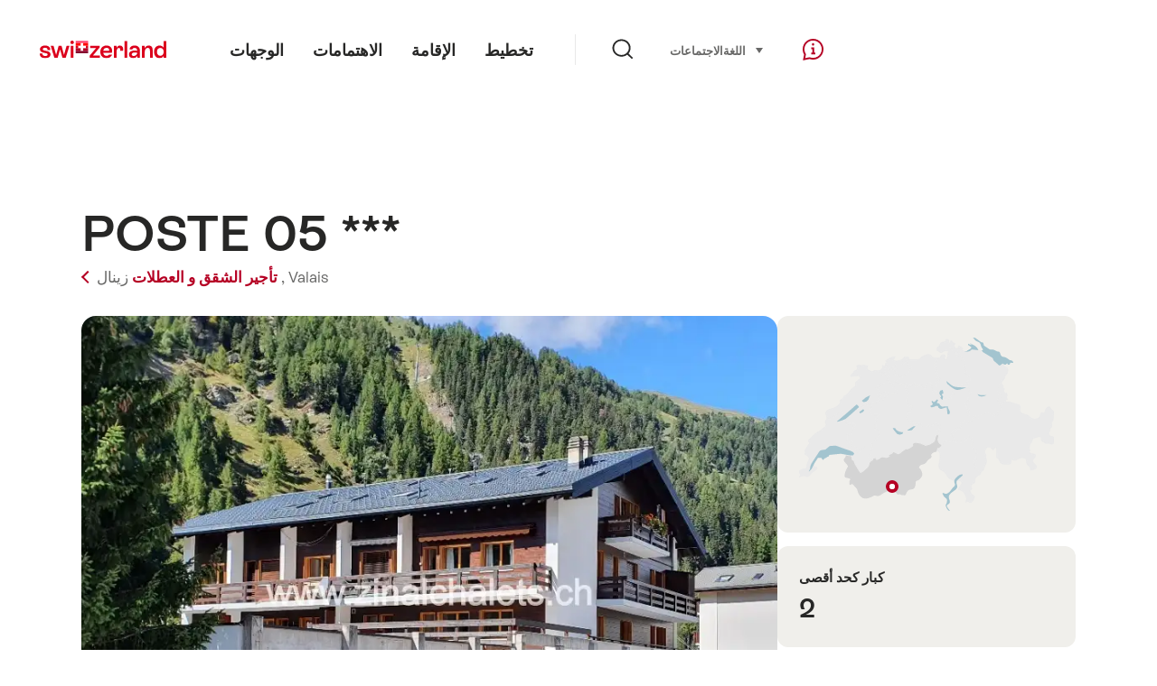

--- FILE ---
content_type: text/html;charset=UTF-8
request_url: https://chalet.myswitzerland.com/holiday-rentals-ar/zinal/poste-05-9041f529f8484c8aa7e095a24e8248cc/
body_size: 21390
content:
<!DOCTYPE html>
<html class="no-js" dir="ltr" itemscope lang="ar">
<head>

    <meta charset="utf-8">
<script>
    (function(w, d, s, l, i) {
        w[l] = w[l] || [];w[l].push({
            'gtm.start' : new Date().getTime(),
            event : 'gtm.js'
        });
        var f = d.getElementsByTagName(s)[0],
            j = d.createElement(s),
            dl = l != 'dataLayer' ? '&l=' + l : '';
        j.async = true;
        j.src = 'https://www.googletagmanager.com/gtm.js?id=' + i + dl;f.parentNode.insertBefore(j, f);
    })(window, document, 'script', 'dataLayer', 'GTM-K3Q6QXG');
</script>

<meta content="width=device-width, initial-scale=1.0" name="viewport">
<meta content="app-id=588419227" name="apple-itunes-app">
<meta content="app-id=com.myswitzerland.familyapp&amp;hl=de" name="google-play-app">
<meta content="/assets/img/graphics/mstile-310x310.png" name="msapplication-TileImage">
<link href="/assets/img/graphics/favicon-16x16.png" rel="icon" sizes="16x16" type="image/png">
<link href="/assets/img/graphics/favicon-32x32.png" rel="icon" sizes="32x32" type="image/png">
<link href="/assets/img/graphics/favicon-96x96.png" rel="icon" sizes="96x96" type="image/png">
<link href="/assets/img/graphics/android-icon-192x192.png" rel="icon" sizes="192x192" type="image/png">
<link href="/assets/img/graphics/apple-touch-icon-180x180.png" rel="apple-touch-icon" sizes="180x180" type="image/png">
<link rel="preload" href="https://chalet.myswitzerland.com/assets/fonts/STAllegra-Semibold.woff2" as="font" crossorigin type="font/woff2">
<link rel="preload" href="https://chalet.myswitzerland.com/assets/fonts/STAllegra-Regular.woff2" as="font" crossorigin type="font/woff2">


    <title>POSTE 05 ***, زينال</title>
    <meta name="description" content="Appartment in a building in Zinal - sofa bed (2 places - 160x190) in the living room - kitchen - 1 bathroom/WC - TV broadcasting - balcony - facing : south a...">
    <!-- Open Graph data -->
    <meta content="article" property="og:type">
    <meta property="og:title" content="POSTE 05 ***, زينال">
    <meta property="og:description" content="Appartment in a building in Zinal - sofa bed (2 places - 160x190) in the living room - kitchen - 1 bathroom/WC - TV broadcasting - balcony - facing : south a...">
    <!-- Schema.org markup for Google+ -->
    <meta itemprop="name" content="POSTE 05 ***, زينال">
    <meta itemprop="description" content="Appartment in a building in Zinal - sofa bed (2 places - 160x190) in the living room - kitchen - 1 bathroom/WC - TV broadcasting - balcony - facing : south a...">
    <!-- Twitter Card data -->
    <meta content="summary" name="twitter:card">
    <meta name="twitter:title" content="POSTE 05 ***, زينال">
    <meta name="twitter:description" content="Appartment in a building in Zinal - sofa bed (2 places - 160x190) in the living room - kitchen - 1 bathroom/WC - TV broadcasting - balcony - facing : south a...">

    <meta property="og:site_name" content="هيئة السياحة السويسرية"/>
    <meta property="og:image" content="https://citiagency.blob.core.windows.net/citizinalchalet/07a153c4-b3fc-4a1c-9b43-b038845b9e8a.jpg?_obv=202552"/>
    <meta property="og:url" content="https://chalet.myswitzerland.com/holiday-rentals-ar/zinal/poste-05-9041f529f8484c8aa7e095a24e8248cc/"/>

    <meta name="author" content="هيئة السياحة السويسرية"/>

    <link rel="canonical" href="https://chalet.myswitzerland.com/holiday-rentals-ar/zinal/poste-05-9041f529f8484c8aa7e095a24e8248cc/"/>
    <link rel="alternate" hreflang="de" href="https://chalet.myswitzerland.com/ferienwohnung/zinal/poste-05-9041f529f8484c8aa7e095a24e8248cc/"/><link rel="alternate" hreflang="fr" href="https://chalet.myswitzerland.com/location-vacances/zinal/poste-05-9041f529f8484c8aa7e095a24e8248cc/"/><link rel="alternate" hreflang="it" href="https://chalet.myswitzerland.com/appartamento/zinal/poste-05-9041f529f8484c8aa7e095a24e8248cc/"/><link rel="alternate" hreflang="en" href="https://chalet.myswitzerland.com/holiday-rentals/zinal/poste-05-9041f529f8484c8aa7e095a24e8248cc/"/><link rel="alternate" hreflang="es" href="https://chalet.myswitzerland.com/apartamento/zinal/poste-05-9041f529f8484c8aa7e095a24e8248cc/"/><link rel="alternate" hreflang="nl" href="https://chalet.myswitzerland.com/vakantieappartement/zinal/poste-05-9041f529f8484c8aa7e095a24e8248cc/"/><link rel="alternate" hreflang="ru" href="https://chalet.myswitzerland.com/holiday-rentals-ru/zinal/poste-05-9041f529f8484c8aa7e095a24e8248cc/"/><link rel="alternate" hreflang="pt" href="https://chalet.myswitzerland.com/holiday-rentals-pt/zinal/poste-05-9041f529f8484c8aa7e095a24e8248cc/"/><link rel="alternate" hreflang="zh" href="https://chalet.myswitzerland.com/holiday-rentals-zh/zinal/poste-05-9041f529f8484c8aa7e095a24e8248cc/"/><link rel="alternate" hreflang="zo" href="https://chalet.myswitzerland.com/holiday-rentals-zo/zinal/poste-05-9041f529f8484c8aa7e095a24e8248cc/"/><link rel="alternate" hreflang="ko" href="https://chalet.myswitzerland.com/holiday-rentals-ko/zinal/poste-05-9041f529f8484c8aa7e095a24e8248cc/"/><link rel="alternate" hreflang="ar" href="https://chalet.myswitzerland.com/holiday-rentals-ar/zinal/poste-05-9041f529f8484c8aa7e095a24e8248cc/"/><link rel="alternate" hreflang="ja" href="https://chalet.myswitzerland.com/holiday-rentals-ja/zinal/poste-05-9041f529f8484c8aa7e095a24e8248cc/"/><link rel="alternate" hreflang="pl" href="https://chalet.myswitzerland.com/mieszkania/zinal/poste-05-9041f529f8484c8aa7e095a24e8248cc/"/><link rel="alternate" hreflang="cs" href="https://chalet.myswitzerland.com/apartmany/zinal/poste-05-9041f529f8484c8aa7e095a24e8248cc/"/>
    
    <meta name="robots" content="index, follow"/>
    <script id="svgicons-script">
  (function (url, revision) {
    var storage = window.localStorage || {};
    if (!storage.svgicons || storage.svgicons_revision != revision) {
      document.write('<link rel="preload as="image" data-revision="' + revision + '" href="' + url + '" id="svgicons">');
    } else {
      document.write('<meta name="svgicons" data-revision="' + revision + '" content="' + url + '" id="svgicons">');
    }
  })( "/assets/img/svg-sprite.svg", '394faaf041a0d50e82b4484d91e7cbd53792b4c9bf06cd4ddf13a7dc655d3065');

  // The revision (second parameter) should change whenever the svg sprite (json) changes.
  // e.g. you can use the modification timestamp of the json file.
</script>

    <script>
  window.app_config = {
    language: document.querySelector("html").getAttribute("lang"),
    assetsDirectory: "/assets",
    locale: {
      watchlist: {
        storage: "watchlist",
        defaultName: "??watchlist_default_name_ar??",
        removed: "??watchlist_removed_ar??"
      },
      autocomplete: {
        selected: "",
        complete: "\u0627\u062E\u062A\u064A\u0627\u0631\u0643: $ {value}",
        found: "",
        notfound: "No matching suggestions found"
      },
      date: {
        "date-picker-instruction": "\u062D\u062F\u062F \u0627\u0644\u062A\u0627\u0631\u064A\u062E \u0628\u0627\u0633\u062A\u062E\u062F\u0627\u0645 \u0645\u0641\u0627\u062A\u064A\u062D \u0627\u0644\u0645\u0624\u0634\u0631",
        firstDayOfWeek: 1,
        dateFormat: null,
        today: "",
        disabled: "\u063A\u064A\u0631 \u0645\u062A\u0648\u0641\u0631",
        "prev-month": "\u0645\u0646\u0630 \u0634\u0647\u0631 \u0648\u0627\u062D\u062F",
        "next-month": "\u0634\u0647\u0631 \u0648\u0627\u062D\u062F \u0625\u0644\u0649 \u0627\u0644\u0623\u0645\u0627\u0645",
        months: [
          "\u064A\u0646\u0627\u064A\u0631 ",
          "\u0641\u0628\u0631\u0627\u064A\u0631",
          "\u0645\u0627\u0631\u0633 ",
          "April",
          "\u0645\u0627\u064A\u0648",
          "\u064A\u0648\u0646\u064A\u0648",
          "\u064A\u0648\u0644\u064A\u0648",
          "August",
          "\u0633\u0628\u062A\u0645\u0628\u0631",
          "\u0623\u0643\u062A\u0648\u0628\u0631",
          "\u0646\u0648\u0641\u0645\u0628\u0631",
          "\u062F\u064A\u0633\u0645\u0628\u0631"
        ],
        monthsShort: [
          "\u064A\u0646\u0627",
          "\u0641\u0628\u0631",
          "\u0645\u0627\u0631",
          "Apr",
          "\u0645\u0627\u064A",
          "\u064A\u0648\u0646",
          "\u064A\u0648\u0644",
          "Aug",
          "\u0633\u0628\u062A",
          "\u0623\u0643\u062A",
          "\u0646\u0648\u0641",
          "\u062F\u064A\u0633"
        ],
        weekdays: [
          "\u0627\u0644\u0623\u062D\u062F",
          "\u0627\u0644\u0627\u062B\u0646\u064A\u0646 ",
          "\u0627\u0644\u062B\u0644\u0627\u062B\u0627\u0621",
          "\u0627\u0644\u0623\u0631\u0628\u0639\u0627\u0621 ",
          "\u0627\u0644\u062E\u0645\u064A\u0633",
          "\u0627\u0644\u062C\u0645\u0639\u0629",
          "\u0627\u0644\u0633\u0628\u062A"
        ],
        weekdaysShort: [
          "\u0627\u0644",
          "\u0627\u0644",
          "\u0627\u0644",
          "\u0627\u0644",
          "\u0627\u0644",
          "\u0627\u0644",
          "\u0627\u0644"
        ]
      },
      formerrors: {
        required: "??formerrors_required_ar??",
        email: "??formerrors_email_ar??",
        url: "??formerrors_url_ar??",
        tel: "??formerrors_tel_ar??",
        maxLength: "??formerrors_maxlength_ar??",
        minLength: "??formerrors_minlength_ar??",
        equal: "??formerrors_equal_ar??",
        custom: "??formerrors_custom_ar??"
      },
      geolocation: {
        PERMISSION_DENIED: 'Der Benutzer hat die Ermittlung der Position nicht erlaubt.',
        POSITION_UNAVAILABLE: 'Die Position ist nicht verfügbar.',
        TIMEOUT: 'Das Zeitlimit für die Ermittlung der Position wurde überschritten.',
        UNKNOWN_ERROR: 'Unbekannter Fehler bei der Ermittlung der Position.'
      },
      map: {
        "copyright-swisstopo": "Geodaten © swisstopo"
      },
      weather: {
        w1: "??detail_weather_01_ar??",
        w2: "??detail_weather_02_ar??",
        w3: "??detail_weather_03_ar??",
        w4: "??detail_weather_04_ar??",
        w5: "??detail_weather_05_ar??",
        w6: "??detail_weather_06_ar??",
        w7: "??detail_weather_07_ar??",
        w8: "??detail_weather_08_ar??",
        w9: "??detail_weather_09_ar??",
        w10: "??detail_weather_10_ar??",
        w11: "??detail_weather_11_ar??",
        w12: "??detail_weather_12_ar??",
        w13: "??detail_weather_13_ar??",
        w14: "??detail_weather_14_ar??",
        w15: "??detail_weather_15_ar??",
        w16: "??detail_weather_16_ar??",
        w17: "??detail_weather_17_ar??",
        w18: "??detail_weather_18_ar??",
        w19: "??detail_weather_19_ar??",
        w20: "??detail_weather_20_ar??",
        w21: "??detail_weather_21_ar??",
        w22: "??detail_weather_22_ar??",
        w23: "??detail_weather_23_ar??",
        w24: "??detail_weather_24_ar??",
        w25: "??detail_weather_25_ar??",
        w26: "??detail_weather_26_ar??",
        w27: "??detail_weather_27_ar??",
        w28: "??detail_weather_28_ar??",
        w29: "??detail_weather_29_ar??",
        w30: "??detail_weather_30_ar??"
      },
      overlay: {
        closeButton: 'Overlay schliessen',
        iframeNotAccessible: 'Dieses Element ist nicht barrierefrei zugänglich.'
      }
    },
    google: {
      maps: {
        key: "AIzaSyCYlPxaWedZYP-fURKWamK6rtJb24LIiCo"
      }
    },
    algolia: {
      app: "LMQVZQEU2J",
      key: "913f352bafbf1fcb6735609f39cc7399",
      index: "myst_ar",
      searchResultsUrl: "//www.myswitzerland.com/ar/search",
      facetTypes: {
        Accommodation: "\u0627\u0644\u0625\u0642\u0627\u0645\u0629",
        Art: "\u0641\u0646\u0648\u0646",
        Climate_Overview_Page: "\u0645\u0646\u0627\u062E",
        Default_Page: "\u0627\u0644\u0635\u0641\u062D\u0629",
        Event: "\u0641\u0639\u0627\u0644\u064A\u0629",
        Experience: "\u062A\u062C\u0631\u0628\u0629",
        Finder_Page: "\u062A\u0635\u0641\u064A\u0629 \u0627\u0644\u0635\u0641\u062D\u0627\u062A",
        Food: "\u0637\u0639\u0627\u0645 \u0648\u0645\u0634\u0631\u0648\u0628",
        Form: "\u0645\u0646",
        Home_Page: "\u0627\u0644\u0635\u0641\u062D\u0629 \u0627\u0644\u0631\u0626\u064A\u0633\u064A\u0629",
        Info_Overview_Page: "Information",
        Info_Section_Page: "Information",
        Info: "Page",
        Landing_Page: "\u0627\u0644\u0635\u0641\u062D\u0629",
        News: "\u0623\u062E\u0628\u0627\u0631",
        Offer: "Offer",
        Organisation: "Organisation",
        Place: "\u0645\u0643\u0627\u0646",
        Planning_Information: "Planning Information",
        Recipe: "\u0648\u0635\u0641\u0629",
        Restaurant: "\u0645\u0637\u0639\u0645",
        Root_Page: "\u0627\u0644\u0635\u0641\u062D\u0629",
        Route: "\u0627\u0644\u0637\u0631\u0642",
        Storytelling_Page: "Story",
        Touristic_Object_Overview_Page: "\u0646\u0638\u0631\u0629 \u0639\u0627\u0645\u0629 \u0639\u0644\u0649 \u0627\u0644\u0623\u0645\u0648\u0631 \u0627\u0644\u0633\u064A\u0627\u062D\u064A\u0629 ",
        Whitelabel_Page: "\u0627\u0644\u0634\u0631\u0643\u0627\u0621",
      }
    },
    guidle: {
      apiPois: 'https://www.guidle.com/m_ekUNmn/Schweiz-Tourismus/Webcams/?language={lang}',
      apiDetail: 'https://www.guidle.com/m_ekUNmn/Schweiz-Tourismus/Webcams/?templateVariant=json&offerIds={id}&language={lang}',
      apiHistory: 'https://www.guidle.com/api/rest/2.0/webcam/historic-pictures/{id}'
    }
  }
</script>

<script async src="https://www.googletagservices.com/tag/js/gpt.js"></script>
    <script>
  if (window.matchMedia && window.matchMedia('(prefers-color-scheme: dark)').matches) {
    const darkStyles = "/assets/css/ui-dark.css?d673430d1f20ac2969c0355a760faf7121ac19427cb1d0f9dfcc641b0f7e230e";
    document.write(`<link href="${darkStyles}" rel="stylesheet">`);
  } else {
    const styles = "/assets/css/ui.css?ae9b86d705dfc488a6f403346e2bd218b37ba8e8604f86f4ab5a6a3c16706cdc";
    document.write(`<link href="${styles}" rel="stylesheet">`);
  }
</script>
<noscript>
    <link rel="stylesheet" href="/assets/css/ui.css?ae9b86d705dfc488a6f403346e2bd218b37ba8e8604f86f4ab5a6a3c16706cdc">
</noscript>
    <script>
  (function () {
    var LS = window.localStorage;
    var cached = LS && LS.getItem('mys-css');
    var styleEl = document.getElementById('abovethefold');

    var darkHref = styleEl.getAttribute('data-dark');
    var darkMode = darkHref && window.matchMedia && window.matchMedia('(prefers-color-scheme: dark)').matches;
    if (darkMode) styleEl.setAttribute('data-href', darkHref);

    var href = styleEl.getAttribute('data-href');
    if (cached && LS.getItem('mys-css-href') == href) {
      var root = href.substr(0, href.lastIndexOf('/') + 1);
      styleEl.textContent = cached.replace(/\.\.\//g, root + '../');
      styleEl.cachedContent = cached;
      document.querySelector('html').className += ' css-cached';
    }
  })();
</script>


</head>
<body>
<noscript>
    <iframe src="https://www.googletagmanager.com/ns.html?id=GTM-K3Q6QXG" height="0" width="0" style="display:none;visibility:hidden"></iframe>
</noscript>
<script id="svgicons-script">
  (function (url, revision) {
    var storage = window.localStorage || {};
    if (!storage.svgicons || storage.svgicons_revision != revision) {
      document.write('<link rel="preload as="image" data-revision="' + revision + '" href="' + url + '" id="svgicons">');
    } else {
      document.write('<meta name="svgicons" data-revision="' + revision + '" content="' + url + '" id="svgicons">');
    }
  })( "/assets/img/svg-sprite.svg", '394faaf041a0d50e82b4484d91e7cbd53792b4c9bf06cd4ddf13a7dc655d3065');

  // The revision (second parameter) should change whenever the svg sprite (json) changes.
  // e.g. you can use the modification timestamp of the json file.
</script>

<div id="body">
    <header class="Header" data-js-autobreak="small" data-js-nav id="Header">
    <p aria-level="1" class="visuallyhidden" role="heading">انتقل إلى myswitzerland.com</p>
    <nav aria-describedby="Skiplinks--h2" class="Skiplinks" data-js-skiplinks id="Skiplinks">
        <h2 class="visuallyhidden" id="Skiplinks--h2">انتقال سريع</h2>
        <ul>
            <li><a accesskey="1" href="#main-content" title="[ALT + 1]">المحتوى</a></li>
            <li><a accesskey="2" href="/" title="[ALT + 2]">الصفحة الرئيسية</a></li>
            <li><a accesskey="3" href="#headermainnav" title="[ALT + 3]">الانتقال</a></li>
            <li><a accesskey="4" href="#TO_BE_DEFINED" title="[ALT + 4]">Sitemap</a></li>
            <li><a accesskey="5" aria-expanded="false" data-flyout='{"focusInside":"input"}' data-js-flyout href="#searchOverlay" title="[ALT + 5]">بحث</a></li>
        </ul>
    </nav>

    <div class="Overlay is-collapsed" data-flyout='{"syncstate":{"html, body":"is-overlaid"},"openAnimated":true,"closeAnimated":true,"arrowElements":false,"history":"searchOverlay"}' id="searchOverlay">
        <button class="Overlay--close" data-flyout-el="close" type="button">
            <span class="visuallyhidden">أغلق الانتقال</span>
        </button>
        <div class="Overlay--content">
            <div class="Search" data-imageconfig="w_{w},h_{h},c_fill,g_auto,f_auto,q_auto,e_sharpen:50/" data-imagepath="https://media.myswitzerland.com/image/fetch/" data-js-search data-minlength="2" data-path="https://www.myswitzerland.com/ar">
    <div class="js-search--app">
        <script type="application/json">
            {
                "searchLegend": "",
                "placeholder": "أدخل مصطلح البحث",
                "searchButton": "بحث",
                "resultsFound": "النتائج",
                "showAll": "Show all results",
                "showPage": "عرض الصفحة"
            }
        </script>
    </div>
</div>

        </div>
        <button class="FocusOnly" data-flyout-el="close" type="button">أغلق الانتقال</button>
    </div>

    <div class="Header--nav is-hidden-mobilenav" data-js-autobreak="small">
        <div class="Header--nav--logo">
            <a class="HeaderLogo" href="/holiday-rentals-ar/" id="headerlogo" title="MySwitzerland">
    <span class="HeaderLogo--picto Icon" data-picto="logo-switzerland-flag">
        <svg aria-hidden="true"><use xlink:href="#picto-logo-switzerland-flag"></use></svg>
    </span>
</a>


        </div>

        <div class="Header--navLeft">
            <div class="Header--nav--main ResponsiveHolder" data-js-responsive-content='{"target":"headermainnav","breakpoint":"tablet-portrait","type":"above"}'>
                <nav class="HeaderMainNav" id="headermainnav">
                    <h2 class="visuallyhidden">Main navigation</h2>
                    <ul class="HeaderMainNav--list">
                        <li><a class="HeaderMainNav--link" href="https://www.myswitzerland.com/ar/destinations/"> <span class="HeaderMainNav--link--text">الوجهات</span></a></li>
                        <li><a class="HeaderMainNav--link" href="https://www.myswitzerland.com/ru/experiences/"> <span class="HeaderMainNav--link--text">الاهتمامات</span></a></li>
                        <li><a class="HeaderMainNav--link" href="https://www.myswitzerland.com/ar/accommodations/"> <span class="HeaderMainNav--link--text">الإقامة</span></a></li>
                        <li><a class="HeaderMainNav--link" href="https://www.myswitzerland.com/ar/planning/"> <span class="HeaderMainNav--link--text">تخطيط</span></a></li>
                    </ul>
                </nav>
            </div>
        </div>
        <div class="Header--nav--services" data-hidden="true" data-js-collapsible='{"group":"subnav","syncstate":{".Header--nav":"is-servicenav-open"}}' id="headerservicenavcontainer">
            <h2 class="visuallyhidden"></h2>
            <a aria-expanded="false" class="HeaderSearch" data-flyout-target="searchOverlay" data-flyout='{"focusInside":"input"}' data-js-flyout href="#searchOverlay">
                <span class="Icon" data-picto="service-search">
                    <svg aria-hidden="true"><use xlink:href="#picto-service-search"></use></svg>
                </span>
                <span class="HeaderSearch--text"></span>
            </a>
        </div>
        <div class="Header--nav--meta ResponsiveHolder" data-js-responsive-content='{"target":"headermetanav","breakpoint":"tablet-portrait","type":"above"}'>
            <div class="HeaderMetaNav" id="headermetanav">
    <h2 class="visuallyhidden">اللغة، المنطقة وروابط مهمة</h2>
    <ul class="HeaderMetaNav--list">
        <li class="HeaderMetaNav--item">
            <a class="" href="https://www.myswitzerland.com/meetings/"> الاجتماعات </a>
        </li>

        <li class="HeaderMetaNav--item">
            <div class="Flyout HeaderMetaNav--languages bottom">
                <a href="#u86" class="Flyout--trigger" data-js-flyout="true" aria-controls="u86" aria-expanded="false">
                    <span class="Icon before inline" data-picto="globe">
                        <svg aria-hidden="true"><use xlink:href="#picto-globe"></use></svg>
                    </span>
                    اللغة
                    <span class="visuallyhidden">حدد (انقر للعرض)</span>
                </a>
                <div class="Flyout--content is-collapsed" id="u86">
                    <div class="Flyout--content--inner" data-js-selfalign>
                        <div class="HeaderMetaNav--languages">
    <ul class="LinkList menu">
        
        <li>
            <a class="Link black small" href="https://chalet.myswitzerland.com/ferienwohnung/zinal/poste-05-9041f529f8484c8aa7e095a24e8248cc/">Deutsch</a>
        </li>
        
        <li>
            <a class="Link black small" href="https://chalet.myswitzerland.com/location-vacances/zinal/poste-05-9041f529f8484c8aa7e095a24e8248cc/">Français</a>
        </li>
        
        <li>
            <a class="Link black small" href="https://chalet.myswitzerland.com/appartamento/zinal/poste-05-9041f529f8484c8aa7e095a24e8248cc/">Italiano</a>
        </li>
        
        <li>
            <a class="Link black small" href="https://chalet.myswitzerland.com/holiday-rentals/zinal/poste-05-9041f529f8484c8aa7e095a24e8248cc/">English</a>
        </li>
        
        <li>
            <a class="Link black small" href="https://chalet.myswitzerland.com/apartamento/zinal/poste-05-9041f529f8484c8aa7e095a24e8248cc/">Español</a>
        </li>
        
        <li>
            <a class="Link black small" href="https://chalet.myswitzerland.com/vakantieappartement/zinal/poste-05-9041f529f8484c8aa7e095a24e8248cc/">Nederlands</a>
        </li>
        
        <li>
            <a class="Link black small" href="https://chalet.myswitzerland.com/holiday-rentals-ru/zinal/poste-05-9041f529f8484c8aa7e095a24e8248cc/">Русский</a>
        </li>
        
        <li>
            <a class="Link black small" href="https://chalet.myswitzerland.com/holiday-rentals-pt/zinal/poste-05-9041f529f8484c8aa7e095a24e8248cc/">Português</a>
        </li>
        
        <li>
            <a class="Link black small" href="https://chalet.myswitzerland.com/holiday-rentals-zh/zinal/poste-05-9041f529f8484c8aa7e095a24e8248cc/">中文简体</a>
        </li>
        
        <li>
            <a class="Link black small" href="https://chalet.myswitzerland.com/holiday-rentals-zo/zinal/poste-05-9041f529f8484c8aa7e095a24e8248cc/">中文繁体</a>
        </li>
        
        <li>
            <a class="Link black small" href="https://chalet.myswitzerland.com/holiday-rentals-ko/zinal/poste-05-9041f529f8484c8aa7e095a24e8248cc/">한국어</a>
        </li>
        
        <li>
            <a class="Link black small is-active" href="https://chalet.myswitzerland.com/holiday-rentals-ar/zinal/poste-05-9041f529f8484c8aa7e095a24e8248cc/">العربية</a>
        </li>
        
        <li>
            <a class="Link black small" href="https://chalet.myswitzerland.com/holiday-rentals-ja/zinal/poste-05-9041f529f8484c8aa7e095a24e8248cc/">日本語</a>
        </li>
        
        <li>
            <a class="Link black small" href="https://chalet.myswitzerland.com/mieszkania/zinal/poste-05-9041f529f8484c8aa7e095a24e8248cc/">Polski</a>
        </li>
        
        <li>
            <a class="Link black small" href="https://chalet.myswitzerland.com/apartmany/zinal/poste-05-9041f529f8484c8aa7e095a24e8248cc/">Česky</a>
        </li>
    </ul>
</div>

                        
                        <button class="FocusOnly" data-flyout-el="close" type="button">أغلق اللغة</button>
                    </div>
                </div>
            </div>
        </li>
    </ul>
</div>

        </div>
        <nav class="HeaderServiceNav">
            <h2 class="visuallyhidden">Service Navigation</h2>
            <ul class="HeaderServiceNav--list">
                <li>
                    <a href="//help.myswitzerland.com/hc/" class="HeaderServiceNav--link" data-js-tooltip="bottom compact t-xxs t-red t-bold" title="المساعدة والاتصال">
                        <span class="Icon red" data-picto="service-contact">
                            <svg aria-hidden="true"><use xlink:href="#picto-service-contact"></use></svg>
                        </span>
                        <span class="visuallyhidden">المساعدة والاتصال</span>
                    </a>
                </li>
                <li class="is-visible-tablet-portrait">
                    <a href="" class="HeaderServiceNav--link" data-js-tooltip="bottom compact t-xxs t-red t-bold" title="في محيطي">
                        <span class="Icon red" data-picto="service-around-me">
                            <svg aria-hidden="true"><use xlink:href="#picto-service-around-me"></use></svg>
                        </span>
                        <span class="visuallyhidden">في محيطي</span>
                    </a>
                </li>
            </ul>
        </nav>
    </div>
    <button aria-controls="headerservicenavcontainer" aria-expanded="false" aria-hidden="true" class="Header--nav--showServices" data-collapsible-el="toggle" tabindex="-1"></button>

    <div class="HeaderMobile" data-js-autobreak="small">
    <div class="HeaderMobile--header">
        <a class="HeaderLogo" href="/holiday-rentals-ar/" id="headerlogo" title="MySwitzerland">
    <span class="HeaderLogo--picto Icon" data-picto="logo-switzerland-flag">
        <svg aria-hidden="true"><use xlink:href="#picto-logo-switzerland-flag"></use></svg>
    </span>
</a>



        <button aria-controls="mobilenav" aria-expanded="false" class="HeaderMobile--toggle" data-js-flyout>
            <span class="HeaderMobile--toggle--label"> قائمة  <span class="visuallyhidden">افتح الانتقال</span>
            </span>
        </button>
    </div>
    <div class="HeaderMobile--nav is-collapsed" data-flyout='{"syncstate":{"#Header, html":"is-mobile-open"},"closeAnimated":true,"arrowElements":"[aria-controls], a[href]"}' id="mobilenav">
        <div class="HeaderMobile--nav--main">
            <div class="HeaderMobile--nav--head">
                <button class="HeaderMobile--nav--close" data-flyout-el="close">
                    <span class="visuallyhidden">أغلق الانتقال</span>
                </button>
                <h2 class="visuallyhidden"></h2>
<a aria-expanded="false" class="HeaderSearch" data-flyout='{"focusInside":"input","syncstate":{".HeaderMobile--nav":"is-search-open"},"openAnimated":true,"closeAnimated":true}' data-js-flyout href="#searchOverlay">
    <span class="Icon" data-picto="service-search">
        <svg aria-hidden="true"><use xlink:href="#picto-service-search"></use></svg>
    </span>
    <span class="HeaderSearch--text">بحث</span>
</a>

            </div>
            <div class="HeaderMobile--nav--body">
                <nav class="HeaderMobileMainNav">
                    <h2 class="visuallyhidden">Main navigation</h2>
                    <ul class="HeaderMobileMainNav--list">
                        <li><a class="HeaderMobileMainNav--link home" href="/">Home</a></li>
                        <li><a class="HeaderMobileMainNav--link" href="https://www.myswitzerland.com/ar/destinations/"> الوجهات </a></li>
                        <li><a class="HeaderMobileMainNav--link" href="https://www.myswitzerland.com/ru/experiences/"> الاهتمامات </a></li>
                        <li><a class="HeaderMobileMainNav--link" href="https://www.myswitzerland.com/ar/accommodations/"> الإقامة </a></li>
                        <li><a class="HeaderMobileMainNav--link" href="https://www.myswitzerland.com/ar/planning/"> تخطيط </a></li>
                    </ul>
                </nav>
                <div class="ResponsiveHolder" data-js-responsive-content='{"target":"headermetanav","breakpoint":"tablet-portrait","type":"below"}'></div>
            </div>
            <div class="HeaderMobile--nav--foot">
                
<div class="HeaderServiceNavMobile" data-js-headerservicenavmobile id="HeaderServiceNavMobile">
    <h2 class="visuallyhidden">Service Navigation</h2>
    <ul class="HeaderServiceNavMobile--list">
        <li>
            <a class="HeaderServiceNavMobile--item--link" data-js-headerservicenavmobile-el href=""> 
                <span class="Icon" data-picto="location"> 
                    <svg aria-hidden="true"><use xlink:href="#picto-location"></use></svg>
                </span> 
                <span class="HeaderServiceNavMobile--item--link--text">خريطة</span>
            </a>
        </li>
        <li>
            <a class="HeaderServiceNavMobile--item--link" data-js-headerservicenavmobile-el href=""> 
                <span class="Icon" data-picto="service-contact"> 
                    <svg aria-hidden="true"><use xlink:href="#picto-service-contact"></use></svg>
                </span> 
                <span class="HeaderServiceNavMobile--item--link--text">المساعدة والاتصال</span>
            </a>
        </li>
    </ul>
</div>

            </div>
        </div>
        <div class="HeaderMobile--nav--sub ResponsiveHolder" data-js-responsive-content='{"target":"headersubnav","breakpoint":"tablet-portrait","type":"below"}'></div>
    </div>
</div>
    <div class="Header--background"></div>
</header>


    <div class="site-content" id="main-content" role="main">
        <div class="l-Gap l-SiteWidth none-down">
    <div class="PageHeader small">
        <div class="PageHeader--header">
            <h1 class="PageHeader--title"> POSTE 05 *** </h1>
            <div class="PageHeader--meta">
                <a class="PageHeader--category" href="/holiday-rentals-ar/" title="عودة إلى النظرة العامة">
                    <span class="Icon before inline" data-icon="nav-back-mobile"></span> تأجير الشقق و العطلات
                </a>
                <span class="PageHeader--info">
                    <a href="https://chalet.myswitzerland.com/holiday-rentals-ar/zinal/">زينال,</a>
                    <a href="https://chalet.myswitzerland.com/holiday-rentals-ar/valais/">Valais</a>
                </span>
            </div>
        </div>
    </div>
</div>

        <div class="l-Gap none-down">
            <div class="l-PageGrid">
                <div class="l-PageGrid--inner">
                    <div class="l-PageGrid--main">
                        <div class="l-Gap l-SiteWidth s-down">
    <div class="PageHeader--image small">
        <div class="Media image is-complete" style="padding-top: 62.5%;">
            <div data-js-parallax="{&quot;property&quot;:&quot;object-position&quot;,&quot;from&quot;:0,&quot;to&quot;:100,&quot;unity&quot;:&quot;%&quot;}"
                 class="is-loaded"
                 id="image_detail_header"
                 style="background-image:url(https://media.myswitzerland.com/image/fetch/w_6,h_4,c_fill,g_auto,f_auto,q_auto,e_sharpen:50/https://citiagency.blob.core.windows.net/citizinalchalet/07a153c4-b3fc-4a1c-9b43-b038845b9e8a.jpg?_obv=202552)" data-sizes="https://media.myswitzerland.com/image/fetch/w_{w},h_{h},c_fill,g_auto,f_auto,q_auto,e_sharpen:50/https://citiagency.blob.core.windows.net/citizinalchalet/07a153c4-b3fc-4a1c-9b43-b038845b9e8a.jpg?_obv=202552 1600x1000"></div>
        </div>
        <button aria-controls="mediagallery" aria-expanded="false" class="PageHeader--gallerytoggle" data-js-gallerylink='{"index":0}' type="button" title="Open Media gallery">
            <span class="PageHeader--gallerytoggle--label"> 
                <span class="Icon white" data-picto="imagegallerie"> 
                    <svg aria-hidden="true">
                        <use xlink:href="#picto-imagegallerie"></use>
                    </svg>
                </span> Media gallery
            </span>
        </button>
    </div>
    <div class="PageHeader--summary">
        <section class="MobileSummary">
    <h2 id="u4" class="visuallyhidden">نظرة عامة </h2>
    <ul aria-labelledby="u4" class="MobileSummary--bar">
        
        
        <div class="li MobileSummary--section">
            <div class="MobileSummary--info">
                <span class="MobileSummary--info--label"> كبار كحد أقصى </span>
                <span class="MobileSummary--info--value">
                    <span class="Icon MobileSummary--info--picto" data-picto="people">
                        <svg aria-hidden="true"><use xlink:href="#picto-people"></use></svg>
                    </span> 2
                </span>
            </div>
        </div>
        <li class="MobileSummary--section">
            <div class="MobileSummary--flyout">
                <a class="MobileSummary--flyout--trigger" href="#availabilitycalendar" onclick='mys.ui.collapsible.open(document.getElementById("availabilitycalendar-content"))'>
                    <span class="visuallyhidden">التوافّر</span>
                    <span class="Icon MobileSummary--flyout--picto" data-picto="availability"> 
                        <svg aria-hidden="true"><use xlink:href="#picto-availability"></use></svg>
                    </span>
                    <span class="MobileSummary--flyout--label"> التوافّر </span>
                </a>
            </div>
        </li>
    </ul>
</section>

    </div>
</div>

                        <div class="l-Gap l-SiteWidth s-down">
    <section class="LeadText">
        <h2 class="visuallyhidden">Description of the holiday rental</h2>
        <div class="LeadText--lead">
            <div class="LeadText--text">
                <p>Appartment in a building in Zinal - sofa bed (2 places - 160x190) in the living room - kitchen - 1 bathroom/WC - TV broadcasting - balcony - facing : south and west - living space : 25 m2 - distance to the centre : 50m - public parking.</p>
            </div>
        </div>
    </section>
</div>

                        <div class="l-Gap l-SiteWidth reset-mobile s-down">
    <div class="AwardTeaserSection">
        <h3 class="AwardTeaserSection--title">
            <span>Awards</span>
        </h3>
        <div class="AwardTeaserSection--teasers" data-js-slider='{"wrapAround":false}'>
            <div class="AwardTeaserSection--teasers--slider js-slider--viewport">
                
            </div>
        </div>
    </div>
</div>

                        
<div class="ArticleSection" id="articlesection-u10">
    <div class="ArticleSection--header" data-inpagenavigation-title="تفاصيل">
        <h2 class="ArticleSection--title">تفاصيل</h2>
        <button aria-controls="articlesection-u10-content" aria-expanded="false" class="ArticleSection--toggle" type="button">
            <span class="visuallyhidden">تفاصيل</span>
        </button>
    </div>
    <div class="ArticleSection--content" data-hidden="true" data-js-collapsible="articlesection-u10-section" id="articlesection-u10-content">
        <div class="ArticleSection--content--inner">
            <div class="l-Gap l-SiteWidth none-down">
                <ul class="FeatureTags">
                    
                </ul>
            </div>
        </div>
    </div>
</div>


<div class="ArticleSection" id="availabilitycalendar">
    <div class="ArticleSection--header" data-inpagenavigation-title="احجز عقار">
        <h2 class="ArticleSection--title">احجز عقار</h2>
        <button aria-controls="availabilitycalendar-content" aria-expanded="false" class="ArticleSection--toggle" type="button">
            <span class="visuallyhidden">احجز عقار</span>
        </button>
    </div>
    <div class="ArticleSection--content" data-hidden="true" data-js-collapsible="availabilitycalendar-section" id="availabilitycalendar-content">

        <div class="ArticleSection--content--inner">
            <div class="l-Gap l-SiteWidth s-down">
    <div class="AvailabilityFinder">
        <div class="r-framed">
            <div class="richtext">
                <p>يرجى تحديد الفترة المطلوبة</p>
            </div>
            <div class="DateRangeInline" data-js-daterange="availability">
                <input data-container="daterangestart_u13" data-day-fn="availability.start(dayConfig)" id="u11" min="" name="date_start" type="hidden"/>
                <input data-container="daterangeend_u14" data-day-fn="availability.end(dayConfig, this.start._d)" onchange="checkAvailability()" id="u12" min="" name="date_end" type="hidden"/>
                <div id="daterangestart_u13"></div>
                <div id="daterangeend_u14"></div>
            </div>
            <div class="l-FlexGrid gutter noGap">
                <div class="AvailabilityFinder--legend is-available">Arrival/departure date</div>
                <div class="AvailabilityFinder--legend is-free">مجاناً، بدون موعد وصول</div>
                <div class="AvailabilityFinder--legend is-busy">غير متوفر</div>
            </div>
        </div>
        <div class="r-framed">
            <fieldset class="PersonChooser--room inline">
                <legend class="PersonChooser--roomTitle">ضيوف</legend>
                <div class="PersonChooser--guestsInput">
                    <div class="BasicInput number">
                        <div class="InputNumber">
                            <label for="availabilityAdults"> كبار </label>
                            <div class="InputNumber--widget js-stepinput">
                                <button class="Button icon border gray small InputNumber--button js-stepinput--decrease" type="button" aria-hidden="true" tabindex="-1">
                                    <span class="Icon inline" data-icon="minus"></span>
                                </button>
                                <input class="InputNumber--input" id="availabilityAdults" max="2" min="1" name="erwachsene" type="number" onchange="checkAvailability()" value="2">
                                <button class="Button icon border gray small InputNumber--button js-stepinput--increase" type="button" aria-hidden="true" tabindex="-1">
                                    <span class="Icon inline" data-icon="plus"></span>
                                </button>
                            </div>
                        </div>
                    </div>
                </div>
                <div class="PersonChooser--guestsInput">
                    <div class="BasicInput number">
                        <div class="InputNumber">
                            <label for="availabilityChildren"> أطفال <small>(0-12)</small>
                            </label>
                            <div class="InputNumber--widget js-stepinput">
                                <button class="Button icon border gray small InputNumber--button js-stepinput--decrease" type="button" aria-hidden="true" tabindex="-1">
                                    <span class="Icon inline" data-icon="minus"></span>
                                </button>
                                <input class="InputNumber--input" id="availabilityChildren" max="2" min="0" name="kinder" type="number" onchange="checkAvailability()" value="0">
                                <button class="Button icon border gray small InputNumber--button js-stepinput--increase" type="button" aria-hidden="true" tabindex="-1">
                                    <span class="Icon inline" data-icon="plus"></span>
                                </button>
                            </div>
                        </div>
                    </div>
                </div>
            </fieldset>
        </div>

        <div class="r-framed" id="bookingInfo">
            <div class="loader">
                <div class="lds-ripple">
                    <div></div>
                    <div></div>
                </div>
            </div>
            <div class="l-Gap em-down">
                <div class="l-FlexGrid gutter">
                    <div class="richtext">
                        <div>فترة السفر</div>
                        <strong><span id="numNights"></span> ليالي</strong>
                    </div>
                    <div class="richtext">
                        <div>سعر الايجار</div>
                        <strong id="bookingPrice"></strong>
                    </div>
                </div>
            </div>
            <div class="l-FlexGrid">
                <div class="l1of3">
                    <a id="bookingUrl" href="" class="Button" type="button" target="_blank">تحقق من التوافر</a>
                </div>
                <div class="l2of3">
                    <div class="provider-icon">
                        <svg aria-hidden="true" style="max-width: 100%; height: 100%;">
                            <use xlink:href="/assets/img/icons/sprite-color.svg#icon-citi"></use>
                        </svg>
                    </div>
                    <p class="t-xxs">
                        الحجز عبر الموقع الإلكتروني لمزود الخدمة <br/> سيتم إعادة توجيه طلبك.
                    </p>
                </div>
            </div>
        </div>
    </div>


</div>

<style>
  .provider-icon {
    display: block;
    width: 110px;
    height: 30px;
    margin-bottom: 5px;
  }

  #bookingInfo {
    position: relative;
    display: none;
  }

  #bookingInfo .loader {
    display: none;
    position: absolute;
    left: 0;
    right: 0;
    top: 0;
    bottom: 0;
    z-index: 1;
    background: #fff;
    text-align: center;
  }

  .lds-ripple {
    display: inline-block;
    position: relative;
    top: calc(50% - 28px);
    width: 64px;
    height: 64px;
  }

  .lds-ripple div {
    position: absolute;
    border: 4px solid #ccc;
    opacity: 1;
    border-radius: 50%;
    animation: lds-ripple 1s cubic-bezier(0, 0.2, 0.8, 1) infinite;
  }

  .lds-ripple div:nth-child(2) {
    animation-delay: -1s;
  }

  @keyframes lds-ripple {
    0% {
      top: 28px;
      left: 28px;
      width: 0;
      height: 0;
      opacity: 1;
    }
    100% {
      top: -1px;
      left: -1px;
      width: 58px;
      height: 58px;
      opacity: 0;
    }
  }
</style>

<script>
  window.onload = function () {
    if (findGetParameter("date_start") !== "" && findGetParameter("date_end") !== "") {
      checkAvailability();
    }
  };

  function findGetParameter(parameterName) {
    var result = null;
    var tmp = [];
    location.search.substr(1).split("&").forEach(function (item) {
      tmp = item.split("=");
      if (tmp[0] === parameterName) {
        result = decodeURIComponent(tmp[1]);
      }
    });
    return result;
  }

  var availability = {"_master":false,"accommodation":null,"arrival":null,"free":null,"minstay":null,"provider":null};
  var arrivals = availability.arrival;
  var free = availability.free;
  var minstay = availability.minstay;

  var onlyDeparture = "\u0627\u0644\u0645\u063A\u0627\u062F\u0631\u0629 \u0641\u0642\u0637";
  var notAvailable = "\u063A\u064A\u0631 \u0645\u062A\u0648\u0641\u0631";
  var noArrivalDay = "\u0644\u0627\u064A\u0648\u062C\u062F \u064A\u0648\u0645 \u0648\u0635\u0648\u0644";
  
  window.availability = {
    start: function (day) {
      if (day.date > new Date()) {
        var parsedDay = parseInt(day.date.yymmdd());
        day.checkin_available = _isCheckinAvailable(parsedDay); // in arrivals
        day.is_past = day.date < new Date();
        day.available = _isAvailable(parsedDay); // in free and after today
        day.checkout_only = _isCheckoutOnly(parsedDay);
        day.isDisabled = !day.available || !day.checkin_available;
        day.classes = ((day.isDisabled && !day.checkout_only)) ? 'is-busy' : 'is-free';
        if (!day.isDisabled && day.checkin_available) {
          day.classes = 'is-available';
        } else if (day.available) {
          day.classes = 'is-free';
        }
        if (day.isDisabled) {
          day.td['data-title'] = (day.checkout_only && !day.is_past) ? onlyDeparture : (!day.available) ? notAvailable : noArrivalDay;
          day.td['data-js-tooltip'] = '';
        }
      } else {
        day.isDisabled = true;
      }
      return day;
    },
    end: function (day, startDate) {
      if (startDate && day.date > new Date()) {
        var parsedDay = parseInt(day.date.yymmdd());
        day.checkin_available = _isCheckinAvailable(parsedDay); // in arrivals
        day.available = _isAvailable(parsedDay) && day.date > new Date(); // in free and after today
        day.checkout_only = _isCheckoutOnly(parsedDay);
        day.min_stay = _getMinStay(parsedDay);
        var diffDays = (day.date.getTime() - startDate.getTime()) / 864E5;
        day.isDisabled = !day.available || !day.checkin_available || (diffDays ? diffDays < day.min_stay : false);
        day.classes = day.isDisabled ? 'is-busy' : 'is-free';
        if ((day.checkout_only || !day.isDisabled) && day.date > startDate) {
          day.isDisabled = false;
          day.classes = 'is-available';
        } else {
          day.td['data-title'] = notAvailable;
          day.td['data-js-tooltip'] = '';
        }
      } else {
        day.isDisabled = true;
      }
      return day;
    }
  };

  
  function checkAvailability() {
    var $ = window.jQuery;
    var $loader = $('.loader');
    var $bookingInfo = $('#bookingInfo');

    var startDate = new Date(document.getElementById('u11').value);
    var endDate = new Date(document.getElementById('u12').value);
    var numAdults = parseInt(document.getElementById('availabilityAdults').value) || 2;
    var numChildren = parseInt(document.getElementById('availabilityChildren').value) || 0;
    var accommodation = "9041f529f8484c8aa7e095a24e8248cc";
    var fewoUrl = "";

    console.log('adults: ' + numAdults);
    console.log('children: ' + numChildren);

    var $numNights = $('#numNights');
    var $bookingPrice = $('#bookingPrice');
    var $bookingUrl = $('#bookingUrl');

    if (startDate.valid() && endDate.valid()) {
      if (($bookingInfo).is(':hidden')) {
        $loader.show();
        $bookingInfo.slideDown();
      } else {
        $loader.fadeIn();
      }
      getAvailability(startDate, endDate, accommodation, numAdults, numChildren).then(function (data) {
        if (data && data.length > 0) {
          var price;
          var timeDiff = Math.abs(endDate.getTime() - startDate.getTime());
          var numOfNights = Math.ceil(timeDiff / (1000 * 3600 * 24));
          if (data[0].price) {
            price = data[0].price;
          } else {
            console.log('Keine Preisdaten verfügbar');
            price = 0;
          }
          $numNights.text(numOfNights);
          $bookingPrice.text(price.currency + ' ' + price.value.toLocaleString('de-CH', {minimumFractionDigits: 2}));
          $bookingUrl.attr('href', data[0].url);
        } else {
          console.log('Fehler bei der OpenBooking-Abfrage.');
          console.log(data);
          $numNights.text('');
          $bookingPrice.text('–');
          $bookingUrl.attr('href', fewoUrl);
        }
        $loader.fadeOut();
      }).catch(function (reason) {
        console.log(reason);
      });
    }
  }

  function getAvailability(checkin, checkout, accommodation, numAdults, numChildren) { 
    var ob = new OBManager("https://api.openbooking.ch", "eyJ0eXAiOiJKV1QiLCJhbGciOiJIUzI1NiJ9.eyJpZCI6IjU3N2E3NjIyZDBhNThjMGIwMGI3YTc0YiIsImdyb3VwIjoiNTc1YWQ0ZGZlOWRhNjMzZDI2Y2E3MmM0Iiwic2NvcGVzIjpbIm1hc3RlciJdLCJpYXQiOjE0NzE5NjM1ODd9.LK7Vcif2BbjyGAl06xeT6M3ZKyvLpixW2mBlAQTviPI");
    var query = {
      "checkin": checkin.toISOString(),
      "checkout": checkout.toISOString(),
      "rooms": [{
        "adults": numAdults,
        "children": numChildren,
        "childrens_age": []
      }],
      "language": "ar",
      "accommodationid": [accommodation]
    }
    var options = {
      "tracktag": "preisKalender",
      pageSize: 1
    }
    var result = ob.getItems(query, options).nextPage();
    return result;
  }

  Date.prototype.yymmdd = function () {
    var mm = this.getMonth() + 1; // getMonth() is zero-based
    var dd = this.getDate();

    return [this.getFullYear().toString().substring(2),
      (mm > 9 ? '' : '0') + mm,
      (dd > 9 ? '' : '0') + dd
    ].join('');
  };

  Date.prototype.valid = function () {
    return this instanceof Date && !isNaN(this);
  }

  function _getPreviousDay(date) {
    return date - 1;
  }

  function _isAvailable(date) {
    return (availability) ? inArray(date, free) : true;
  }

  function _isCheckinAvailable(date) {
    return (availability) ? inArray(date, arrivals) : true;
  }

  function _getMinStay(date) {
    return (availability) ? minstay[arrivals.indexOf(date)] : null;
  }

  function _isCheckoutOnly(date) {
    return (availability) ? (inArray(_getPreviousDay(date), free) && !_isAvailable(date)) : false;
  }

  function inArray(item, array) {
    if (!array || array.length === 0) {
      return false;
    }
    return (-1 !== array.indexOf(item));
  }
</script>


        </div>

    </div>
</div>


<div class="ArticleSection" id="articlesection-u17">
    <div class="ArticleSection--header" data-inpagenavigation-title="اتصل">
        <h2 class="ArticleSection--title">اتصل</h2>
        <button aria-controls="articlesection-u17-content" aria-expanded="false" class="ArticleSection--toggle" type="button">
            <span class="visuallyhidden">اتصل</span>
        </button>
    </div>
    <div class="ArticleSection--content" data-hidden="true" data-js-collapsible="articlesection-u17-section" id="articlesection-u17-content">
        <div class="ArticleSection--content--inner">
            <div class="l-Gap l-SiteWidth s-down">
                <div class="richtext">
                    <p class="l-Gap em-down">
                        Rue des Cinq 4000 14 <br/> 3961 Zinal
                    </p>
                    <p>
                        <span>هاتف +41 (0) 27 475 14 82 <br/></span>
                        <span><a href="mailto:info@zinalchalets.ch">info@zinalchalets.ch</a></span>
                    </p>
                </div>
            </div>
        </div>
    </div>
</div>

                    </div>

                    <div class="l-PageGrid--aside" data-js-aside>
                        <div class="l-PageGrid--aside--content" data-js-aside-content>
                            <div class="Summary">
    <h2 class="visuallyhidden">نظرة عامة </h2>
    <div class="Summary--item">
        
<div class="SidebarWidget">
    <div class="SidebarWidget--body">
        <div class="MapWidget" data-js-mapwidget>
            <h3 class="visuallyhidden">خريطة</h3>
            <div class="MapWidget--map">
                <div class="MapWidget--mapLayer">
                    <div class="AreaMap flat"
                         data-js-areamap='{&quot;selectedArea&quot;:&quot;011&quot;,&quot;areas&quot;:null,&quot;routeLocations&quot;:null}'>
                        <div class="LazyContent" data-lazycontent="/assets/img/graphics/areamap.svg">
                            <img alt="Übersichtskarte (wird geladen)" class="AreaMap--preview" src="/assets/img/graphics/areamap-preview.png" style="width:100%">
                        </div>
                        <div class="AreaMap--locationLayer">
                            <div class="AreaMap--location" style="top: 86.0%; left: 36.46258503401361%;" data-region="زينال">
                                <button class="customTrigger" data-js-tooltip="true" type="button" aria-describedby="tooltip_u1">
                                    <span class="js-areaMapMarker AreaMap--prominentMarker"></span>
                                </button>
                                <div class="Tooltip--hidden" id="tooltip_u1">
                                    <div class="t-base t-bold">زينال</div>
                                    <div class="t-xs"></div>
                                </div>
                            </div>
                        </div>
                        <a class="AreaMap--link" href="https://myswitzerland.com/ar/map/#around:46.136615,7.625235555555556;cat:5e93f5a6-9934-4956-b835-d1a85fce4062;lat:46.136615;lng:7.625235555555556;z:15" title="Show on map" target="_blank">Show on map</a>
                        
                    </div>
                </div>
            </div>
        </div>
    </div>
</div>

    </div>
    <div class="Summary--item">
        
    </div>
    
    
    <div class="Summary--item">
        <div class="SidebarWidget condensed">
            <h3 class="SidebarWidget--title">كبار كحد أقصى</h3>
            <div class="SidebarWidget--body">
                <span class="t-m t-bold">2</span>
            </div>
        </div>
    </div>
</div>

                        </div>
                    </div>
                </div>
            </div>
        </div>
        <div class="l-Gap l-down s-up">
    <div class="l-HiddenOverflow">
        <div class="Advertisement default">
            <div class="Advertisement--layout"><div class="Advertisement--width">
    <h3 class="Advertisement--title">إعلان</h3>
    <div class="Advertisement--box">
        <!-- Google Ad Manager -->
        <script>
            var googletag = googletag || {};
            googletag.cmd = googletag.cmd || [];
            googletag.cmd.push(function() {
                var responsiveMapping = googletag.sizeMapping()
                    .addSize([ 750, 0 ], [ [ 994, 250 ], [ 994, 118 ], [ 728, 90 ] ]) // Desktop
                    .addSize([ 0, 0 ], [ [ 320, 100 ], [ 320, 50 ] ]) // Mobile
                    .build();
                googletag.defineSlot('/18039417/MySwitzerland_Board', [ [ 320, 50 ], [ 728, 90 ], [ 320, 100 ], [ 994, 118 ], [ 994, 250 ] ], 'div-gpt-ad-1547208531910-0')
                    .defineSizeMapping(responsiveMapping).setCollapseEmptyDiv(true).addService(googletag.pubads())
                    .setTargeting("url", "/chalet/holiday-rentals-ar")
                    .setTargeting("pageID", "9041f529f8484c8aa7e095a24e8248cc");
                googletag.enableServices();
            });
        </script>
        <div id="div-gpt-ad-1547208531910-0">
            <script>
                googletag.cmd.push(function() {
                    googletag.display('div-gpt-ad-1547208531910-0');
                });
            </script>
        </div>
    </div>
</div>
</div>
        </div>
    </div>
</div>

        ﻿<div class="RelatedSection">
    <div class="l-Gap m-up none-down">
        ﻿<div class="l-Gap l-SiteWidth l-down">
    <div class="SectionTitle inline" data-inpagenavigation-title="Resort details:">
        <h2 class="SectionTitle--title">
            <span>Resort details:</span>
            <a href="https://www.myswitzerland.com/ar/destinations/zinal/" target="_blank">زينال</a>
        </h2>
    </div>

    <ul class="CardTeaserSection">
        <li><article class="CardTeaser">
    <div class="CardTeaser--inner">
        <div class="CardTeaser--header">
            <div class="CardTeaser--image">
                <img alt="" src="/dummy/pictos/kontakt.svg">
            </div>
            <h3 class="CardTeaser--title">Contact</h3>
            <button aria-controls="contact-content" aria-expanded="false" class="CardTeaser--toggle" type="button">
                <span class="visuallyhidden">Contact</span>
            </button>
        </div>
        <div class="CardTeaser--content" data-hidden="true" data-js-collapsible="contact-card" id="contact-content">
            <div class="CardTeaser--text">
            
                <p>
                    <strong class="t-dark t-bold">Office du tourisme de Zinal</strong> <br /> 
                    
                    
                    <span>3961 Zinal<br /></span>
                    <span><a href="https://www.valdanniviers.ch/" target="_blank">https://www.valdanniviers.ch/</a> <br /></span>
                    <span><a href="mailto:zinal@anniviers.ch">zinal@anniviers.ch</a><br /></span>
                </p>
            </div>
        </div>
    </div>
</article> 
 </li>
        <li><!-- Begin: components/teaser/CardTeaser/CardTeaser -->
<article class="CardTeaser">
    <div class="CardTeaser--inner">
        <div class="CardTeaser--header">
            <div class="CardTeaser--image">
                <img alt="" src="/dummy/pictos/transport.svg">
            </div>
            <h3 class="CardTeaser--title">Transport</h3>
            <button aria-controls="transport-content" aria-expanded="false" class="CardTeaser--toggle" type="button">
                <span class="visuallyhidden">
                    Transport
                </span>
            </button>
        </div>
        <div class="CardTeaser--content" data-hidden="true" data-js-collapsible="transport-card" id="transport-content">
            <div class="CardTeaser--text">
                <ul class="LinkList">
                    <li class="LinkList--item">
                        <a href="https://www.sbb.ch/en/buying/pages/fahrplan/fahrplan.xhtml?&amp;nach=zinal" class="Link list LinkList--item--link" target="_blank">SBB timetable </a>
                    </li>
                </ul>
            </div>
        </div>
    </div>
</article> 
<!-- End: components/teaser/CardTeaser/CardTeaser -->
 </li>
        <li><!-- Begin: components/teaser/CardTeaser/CardTeaser -->
<article class="CardTeaser">
    <div class="CardTeaser--inner">
        <div class="CardTeaser--header">
            <div class="CardTeaser--image">
                <img alt="" src="/dummy/pictos/uebernachtungen.svg">
            </div>
            <h3 class="CardTeaser--title">Accommodations</h3>
            <button aria-controls="accommodation-content" aria-expanded="false" class="CardTeaser--toggle" type="button">
                <span class="visuallyhidden">
                    Accommodations
                </span>
            </button>
        </div>
        <div class="CardTeaser--content" data-hidden="true" data-js-collapsible="accommodation-card" id="accommodation-content">
            <div class="CardTeaser--text">
                <ul class="LinkList">
                    <li class="LinkList--item">
                        <a href="https://www.myswitzerland.com/en/accommodations/hotel-search/-/zinal/" class="Link list LinkList--item--link">Book hotel </a>
                    </li>
                    <li class="LinkList--item">
                        <a href="https://www.myswitzerland.com/ar/accommodations/other-types-of-accommodations/group-houses-search/-/zinal/" class="Link list LinkList--item--link">Group houses groups.swiss </a>
                    </li>
                    <li class="LinkList--item">
                        <a href="https://www.myswitzerland.com/ar/accommodations/other-types-of-accommodations/campings-search/-/zinal/" class="Link list LinkList--item--link">Campings </a>
                    </li>
                    <li class="LinkList--item">
                        <a href="https://www.myswitzerland.com/ar/accommodations/other-types-of-accommodations/bed-and-breakfast-search/-/zinal/" class="Link list LinkList--item--link">Bed and Breakfast </a>
                    </li>
                </ul>
            </div>
        </div>
    </div>
</article> 
<!-- End: components/teaser/CardTeaser/CardTeaser -->
 </li>
        <li><article class="CardTeaser">
    <div class="CardTeaser--inner">
        <div class="CardTeaser--header">
            <div class="CardTeaser--image">
                <img alt="" src="/dummy/pictos/broschure.svg">
            </div>
            <h3 class="CardTeaser--title">Local resort information</h3>
            <button aria-controls="brochure-content" aria-expanded="false" class="CardTeaser--toggle" type="button">
                <span class="visuallyhidden">
                    Local resort information
                </span>
            </button>
        </div>
        <div class="CardTeaser--content" data-hidden="true" data-js-collapsible="brochure-card" id="brochure-content">
            <div class="CardTeaser--text">
                <ul class="LinkList">
                    <li class="LinkList--item">
                        <a href="https://www.myswitzerland.com/ar/experiences/events/events-search/-/zinal/" class="Link list LinkList--item--link" target="_blank">Events in زينال </a>
                    </li>
                </ul>
            </div>
        </div>
    </div>
</article> 
 </li>
    </ul>
</div>

        <div class="l-Gap l-down">
    <div class="l-HiddenOverflow">
        <section class="TeaserSlider topTitle" id="u52">
            <div class="TeaserSlider--inner">
                <div class="SectionTitle inline" data-inpagenavigation-title="اقتراحات">
                    <h2 class="SectionTitle--title">
                        <span>اقتراحات</span>
                    </h2>
                    
                </div>
                <div class="TeaserSlider--slider" data-js-slider='{"visibilityCoverage":0.5}'>
                    <div class="TeaserSlider--slider--controls">
                        <button class="RoundIconButton js-slider--prev" type="button">
                            <span class="visuallyhidden">Vorherigen Slide anzeigen</span> <span class="Icon" data-icon="slider-arrow-small-prev"></span>
                        </button>
                        <button class="RoundIconButton js-slider--next" type="button">
                            <span class="visuallyhidden">Nächsten Slide anzeigen</span> <span class="Icon" data-icon="slider-arrow-small-next"></span>
                        </button>
                    </div>
                    <div class="js-slider--viewport">
                        <ul class="TeaserSlider--wrapper js-slider--slider">
                            
                                <li class="TeaserSlider--slide js-slider--slide">
                                    <article class="OfferTeaser">
    <div class="OfferTeaser--inner">
        <div class="OfferTeaser--image">
            <div class="Media image" 
                 style="background-image: url(https://media.myswitzerland.com/image/fetch/w_7,h_4,c_fill,g_auto,f_auto,q_auto,e_sharpen:50/https://cdn.tomas-travel.com/tds/repository/TDS00020012688288895/TDS00020010000158950/TDS00020012877336110.jpg?_obv=20265); padding-top: 56.25%">
                <div style="background-image: url(https://media.myswitzerland.com/image/fetch/w_7,h_4,c_fill,g_auto,f_auto,q_auto,e_sharpen:50/https://cdn.tomas-travel.com/tds/repository/TDS00020012688288895/TDS00020010000158950/TDS00020012877336110.jpg?_obv=20265)" data-sizes="https://media.myswitzerland.com/image/fetch/w_{w},h_{h},c_fill,g_auto,f_auto,q_auto,e_sharpen:50/https://cdn.tomas-travel.com/tds/repository/TDS00020012688288895/TDS00020010000158950/TDS00020012877336110.jpg?_obv=20265 800x450"></div>
            </div>
        </div>
        <div class="OfferTeaser--content">
            <h3 class="OfferTeaser--title">
                <span>Les Gîtes du Gore Virat</span>
            </h3>
            <p class="OfferTeaser--text">Corcelles BE</p>
            <div class="OfferTeaser--detail">
                <p class="OfferTeaser--detail--info">
                    
                    <span>
                        1 week
                    </span>
                    
                </p>
                
                <p class="OfferTeaser--detail--price">
                    from CHF 1012.–
                </p>
            </div>
            <div class="OfferTeaser--meta">
                <div class="OfferTeaser--meta--rating" 
                     style="text-align: center;">
                    <span style="display: inline-block; background-image: url(/assets/img/icons/sprite@2x.png); background-size: 169px 70px; background-position: 0 0; width: 31px; height: 25px;"></span>
                    <span style="display: block;">
                        <svg aria-hidden="true" style="width: 13.5px; height: 13px;">
                            <use xlink:href="/assets/img/icons/sprite-bw.svg#icon-rating"></use>
                        </svg><svg aria-hidden="true" style="width: 13.5px; height: 13px;">
                            <use xlink:href="/assets/img/icons/sprite-bw.svg#icon-rating"></use>
                        </svg><svg aria-hidden="true" style="width: 13.5px; height: 13px;">
                            <use xlink:href="/assets/img/icons/sprite-bw.svg#icon-rating"></use>
                        </svg>
                        <svg aria-hidden="true" style="width: 13.5px; height: 13px; margin-left: -5px;">
                            <use xlink:href="/assets/img/icons/sprite-bw.svg#icon-rating-superior"></use>
                        </svg>
                    </span>
                </div>
                <div class="OfferTeaser--meta--partner">
                    <svg  aria-hidden="true" style="max-width: 80px; max-height: 40px; fill: #aaa;">
                        <use xlink:href="/assets/img/icons/sprite-bw.svg#icon-tomas"></use>
                    </svg>
                </div>
            </div>
        </div>
    </div>
    <a class="OfferTeaser--link" href="/holiday-rentals-ar/corcelles-be/les-gites-du-gore-virat-072a4b683c6d420fb4aab5c986aeb0f4/" title="اكتشف المزيد عن: Les Gîtes du Gore Virat">اكتشف المزيد عن: Les Gîtes du Gore Virat</a>
</article>
                                </li>
                            
                                <li class="TeaserSlider--slide js-slider--slide">
                                    <article class="OfferTeaser">
    <div class="OfferTeaser--inner">
        <div class="OfferTeaser--image">
            <div class="Media image" 
                 style="background-image: url(https://media.myswitzerland.com/image/fetch/w_7,h_4,c_fill,g_auto,f_auto,q_auto,e_sharpen:50/https://resc.deskline.net/images/GRI/1/14d104ed-53cd-43be-8b96-2a23dd83a03f/99/image.jpg?_obv=20264); padding-top: 56.25%">
                <div style="background-image: url(https://media.myswitzerland.com/image/fetch/w_7,h_4,c_fill,g_auto,f_auto,q_auto,e_sharpen:50/https://resc.deskline.net/images/GRI/1/14d104ed-53cd-43be-8b96-2a23dd83a03f/99/image.jpg?_obv=20264)" data-sizes="https://media.myswitzerland.com/image/fetch/w_{w},h_{h},c_fill,g_auto,f_auto,q_auto,e_sharpen:50/https://resc.deskline.net/images/GRI/1/14d104ed-53cd-43be-8b96-2a23dd83a03f/99/image.jpg?_obv=20264 800x450"></div>
            </div>
        </div>
        <div class="OfferTeaser--content">
            <h3 class="OfferTeaser--title">
                <span>Panorama Lodge Goldiwil</span>
            </h3>
            <p class="OfferTeaser--text">Goldiwil</p>
            
            <div class="OfferTeaser--meta">
                <div class="OfferTeaser--meta--rating" 
                     style="text-align: center;">
                    <span style="display: inline-block; background-image: url(/assets/img/icons/sprite@2x.png); background-size: 169px 70px; background-position: 0 0; width: 31px; height: 25px;"></span>
                    <span style="display: block;">
                        <svg aria-hidden="true" style="width: 13.5px; height: 13px;">
                            <use xlink:href="/assets/img/icons/sprite-bw.svg#icon-rating"></use>
                        </svg><svg aria-hidden="true" style="width: 13.5px; height: 13px;">
                            <use xlink:href="/assets/img/icons/sprite-bw.svg#icon-rating"></use>
                        </svg><svg aria-hidden="true" style="width: 13.5px; height: 13px;">
                            <use xlink:href="/assets/img/icons/sprite-bw.svg#icon-rating"></use>
                        </svg><svg aria-hidden="true" style="width: 13.5px; height: 13px;">
                            <use xlink:href="/assets/img/icons/sprite-bw.svg#icon-rating"></use>
                        </svg>
                        <svg aria-hidden="true" style="width: 13.5px; height: 13px; margin-left: -5px;">
                            <use xlink:href="/assets/img/icons/sprite-bw.svg#icon-rating-superior"></use>
                        </svg>
                    </span>
                </div>
                <div class="OfferTeaser--meta--partner">
                    <svg  aria-hidden="true" style="max-width: 80px; max-height: 40px; fill: #aaa;">
                        <use xlink:href="/assets/img/icons/sprite-bw.svg#icon-deskline"></use>
                    </svg>
                </div>
            </div>
        </div>
    </div>
    <a class="OfferTeaser--link" href="/holiday-rentals-ar/goldiwil/panorama-lodge-goldiwil-0847c74eb658475abf48ca52122649f1/" title="اكتشف المزيد عن: Panorama Lodge Goldiwil">اكتشف المزيد عن: Panorama Lodge Goldiwil</a>
</article>
                                </li>
                            
                                <li class="TeaserSlider--slide js-slider--slide">
                                    <article class="OfferTeaser">
    <div class="OfferTeaser--inner">
        <div class="OfferTeaser--image">
            <div class="Media image" 
                 style="background-image: url(https://media.myswitzerland.com/image/fetch/w_7,h_4,c_fill,g_auto,f_auto,q_auto,e_sharpen:50/https://resc.deskline.net/images/SAA/1/683139e8-dad3-455d-898d-0fa54f1d4cfb/99/image.jpg?_obv=20265); padding-top: 56.25%">
                <div style="background-image: url(https://media.myswitzerland.com/image/fetch/w_7,h_4,c_fill,g_auto,f_auto,q_auto,e_sharpen:50/https://resc.deskline.net/images/SAA/1/683139e8-dad3-455d-898d-0fa54f1d4cfb/99/image.jpg?_obv=20265)" data-sizes="https://media.myswitzerland.com/image/fetch/w_{w},h_{h},c_fill,g_auto,f_auto,q_auto,e_sharpen:50/https://resc.deskline.net/images/SAA/1/683139e8-dad3-455d-898d-0fa54f1d4cfb/99/image.jpg?_obv=20265 800x450"></div>
            </div>
        </div>
        <div class="OfferTeaser--content">
            <h3 class="OfferTeaser--title">
                <span>Orion</span>
            </h3>
            <p class="OfferTeaser--text">Saas-Grund</p>
            <div class="OfferTeaser--detail">
                <p class="OfferTeaser--detail--info">
                    
                    <span>
                        1 week
                    </span>
                    
                </p>
                
                <p class="OfferTeaser--detail--price">
                    from CHF 695.–
                </p>
            </div>
            <div class="OfferTeaser--meta">
                <div class="OfferTeaser--meta--rating" 
                     style="text-align: center;">
                    <span style="display: inline-block; background-image: url(/assets/img/icons/sprite@2x.png); background-size: 169px 70px; background-position: 0 0; width: 31px; height: 25px;"></span>
                    <span style="display: block;">
                        <svg aria-hidden="true" style="width: 13.5px; height: 13px;">
                            <use xlink:href="/assets/img/icons/sprite-bw.svg#icon-rating"></use>
                        </svg><svg aria-hidden="true" style="width: 13.5px; height: 13px;">
                            <use xlink:href="/assets/img/icons/sprite-bw.svg#icon-rating"></use>
                        </svg><svg aria-hidden="true" style="width: 13.5px; height: 13px;">
                            <use xlink:href="/assets/img/icons/sprite-bw.svg#icon-rating"></use>
                        </svg><svg aria-hidden="true" style="width: 13.5px; height: 13px;">
                            <use xlink:href="/assets/img/icons/sprite-bw.svg#icon-rating"></use>
                        </svg>
                        
                    </span>
                </div>
                <div class="OfferTeaser--meta--partner">
                    <svg  aria-hidden="true" style="max-width: 80px; max-height: 40px; fill: #aaa;">
                        <use xlink:href="/assets/img/icons/sprite-bw.svg#icon-deskline"></use>
                    </svg>
                </div>
            </div>
        </div>
    </div>
    <a class="OfferTeaser--link" href="/holiday-rentals-ar/saas-grund/orion-084ea130bbe445e29cc81a13c9fa8800/" title="اكتشف المزيد عن: Orion">اكتشف المزيد عن: Orion</a>
</article>
                                </li>
                            
                                <li class="TeaserSlider--slide js-slider--slide">
                                    <article class="OfferTeaser">
    <div class="OfferTeaser--inner">
        <div class="OfferTeaser--image">
            <div class="Media image" 
                 style="background-image: url(https://media.myswitzerland.com/image/fetch/w_7,h_4,c_fill,g_auto,f_auto,q_auto,e_sharpen:50/https://resc.deskline.net/images/GRI/1/0f26f225-1dd0-4f56-a764-ac1a54af915d/99/image.jpg?_obv=20265); padding-top: 56.25%">
                <div style="background-image: url(https://media.myswitzerland.com/image/fetch/w_7,h_4,c_fill,g_auto,f_auto,q_auto,e_sharpen:50/https://resc.deskline.net/images/GRI/1/0f26f225-1dd0-4f56-a764-ac1a54af915d/99/image.jpg?_obv=20265)" data-sizes="https://media.myswitzerland.com/image/fetch/w_{w},h_{h},c_fill,g_auto,f_auto,q_auto,e_sharpen:50/https://resc.deskline.net/images/GRI/1/0f26f225-1dd0-4f56-a764-ac1a54af915d/99/image.jpg?_obv=20265 800x450"></div>
            </div>
        </div>
        <div class="OfferTeaser--content">
            <h3 class="OfferTeaser--title">
                <span>Lena, Chalet</span>
            </h3>
            <p class="OfferTeaser--text">Gstaad</p>
            <div class="OfferTeaser--detail">
                <p class="OfferTeaser--detail--info">
                    
                    <span>
                        1 week
                    </span>
                    
                </p>
                
                <p class="OfferTeaser--detail--price">
                    from CHF 1755.–
                </p>
            </div>
            <div class="OfferTeaser--meta">
                <div class="OfferTeaser--meta--rating" 
                     style="text-align: center;">
                    <span style="display: inline-block; background-image: url(/assets/img/icons/sprite@2x.png); background-size: 169px 70px; background-position: 0 0; width: 31px; height: 25px;"></span>
                    <span style="display: block;">
                        <svg aria-hidden="true" style="width: 13.5px; height: 13px;">
                            <use xlink:href="/assets/img/icons/sprite-bw.svg#icon-rating"></use>
                        </svg><svg aria-hidden="true" style="width: 13.5px; height: 13px;">
                            <use xlink:href="/assets/img/icons/sprite-bw.svg#icon-rating"></use>
                        </svg><svg aria-hidden="true" style="width: 13.5px; height: 13px;">
                            <use xlink:href="/assets/img/icons/sprite-bw.svg#icon-rating"></use>
                        </svg>
                        
                    </span>
                </div>
                <div class="OfferTeaser--meta--partner">
                    <svg  aria-hidden="true" style="max-width: 80px; max-height: 40px; fill: #aaa;">
                        <use xlink:href="/assets/img/icons/sprite-bw.svg#icon-deskline"></use>
                    </svg>
                </div>
            </div>
        </div>
    </div>
    <a class="OfferTeaser--link" href="/holiday-rentals-ar/gstaad/lena-chalet-14cf6eb6e7f642e5b03dd86e619ca149/" title="اكتشف المزيد عن: Lena, Chalet">اكتشف المزيد عن: Lena, Chalet</a>
</article>
                                </li>
                            
                                <li class="TeaserSlider--slide js-slider--slide">
                                    <article class="OfferTeaser">
    <div class="OfferTeaser--inner">
        <div class="OfferTeaser--image">
            <div class="Media image" 
                 style="background-image: url(https://media.myswitzerland.com/image/fetch/w_7,h_4,c_fill,g_auto,f_auto,q_auto,e_sharpen:50/https://resc.deskline.net/images/GRI/1/b015101b-8006-4032-9d49-f0723bbe237b/99/image.jpg?_obv=20265); padding-top: 56.25%">
                <div style="background-image: url(https://media.myswitzerland.com/image/fetch/w_7,h_4,c_fill,g_auto,f_auto,q_auto,e_sharpen:50/https://resc.deskline.net/images/GRI/1/b015101b-8006-4032-9d49-f0723bbe237b/99/image.jpg?_obv=20265)" data-sizes="https://media.myswitzerland.com/image/fetch/w_{w},h_{h},c_fill,g_auto,f_auto,q_auto,e_sharpen:50/https://resc.deskline.net/images/GRI/1/b015101b-8006-4032-9d49-f0723bbe237b/99/image.jpg?_obv=20265 800x450"></div>
            </div>
        </div>
        <div class="OfferTeaser--content">
            <h3 class="OfferTeaser--title">
                <span>Burkhalter</span>
            </h3>
            <p class="OfferTeaser--text">Zweisimmen</p>
            <div class="OfferTeaser--detail">
                <p class="OfferTeaser--detail--info">
                    
                    <span>
                        1 week
                    </span>
                    
                </p>
                
                <p class="OfferTeaser--detail--price">
                    from CHF 765.–
                </p>
            </div>
            <div class="OfferTeaser--meta">
                <div class="OfferTeaser--meta--rating" 
                     style="text-align: center;">
                    <span style="display: inline-block; background-image: url(/assets/img/icons/sprite@2x.png); background-size: 169px 70px; background-position: 0 0; width: 31px; height: 25px;"></span>
                    <span style="display: block;">
                        <svg aria-hidden="true" style="width: 13.5px; height: 13px;">
                            <use xlink:href="/assets/img/icons/sprite-bw.svg#icon-rating"></use>
                        </svg>
                        <svg aria-hidden="true" style="width: 13.5px; height: 13px; margin-left: -5px;">
                            <use xlink:href="/assets/img/icons/sprite-bw.svg#icon-rating-superior"></use>
                        </svg>
                    </span>
                </div>
                <div class="OfferTeaser--meta--partner">
                    <svg  aria-hidden="true" style="max-width: 80px; max-height: 40px; fill: #aaa;">
                        <use xlink:href="/assets/img/icons/sprite-bw.svg#icon-deskline"></use>
                    </svg>
                </div>
            </div>
        </div>
    </div>
    <a class="OfferTeaser--link" href="/holiday-rentals-ar/zweisimmen/burkhalter-1dc263654e0f4840b381de206b99883d/" title="اكتشف المزيد عن: Burkhalter">اكتشف المزيد عن: Burkhalter</a>
</article>
                                </li>
                            
                                <li class="TeaserSlider--slide js-slider--slide">
                                    <article class="OfferTeaser">
    <div class="OfferTeaser--inner">
        <div class="OfferTeaser--image">
            <div class="Media image" 
                 style="background-image: url(https://media.myswitzerland.com/image/fetch/w_7,h_4,c_fill,g_auto,f_auto,q_auto,e_sharpen:50/https://resc.deskline.net/images/GRI/1/f462883f-8cf2-4a5d-9705-a7d0936e671d/99/image.jpg?_obv=20264); padding-top: 56.25%">
                <div style="background-image: url(https://media.myswitzerland.com/image/fetch/w_7,h_4,c_fill,g_auto,f_auto,q_auto,e_sharpen:50/https://resc.deskline.net/images/GRI/1/f462883f-8cf2-4a5d-9705-a7d0936e671d/99/image.jpg?_obv=20264)" data-sizes="https://media.myswitzerland.com/image/fetch/w_{w},h_{h},c_fill,g_auto,f_auto,q_auto,e_sharpen:50/https://resc.deskline.net/images/GRI/1/f462883f-8cf2-4a5d-9705-a7d0936e671d/99/image.jpg?_obv=20264 800x450"></div>
            </div>
        </div>
        <div class="OfferTeaser--content">
            <h3 class="OfferTeaser--title">
                <span>Chalet Alpenperle</span>
            </h3>
            <p class="OfferTeaser--text">Niederried</p>
            <div class="OfferTeaser--detail">
                <p class="OfferTeaser--detail--info">
                    
                    <span>
                        1 week
                    </span>
                    
                </p>
                
                <p class="OfferTeaser--detail--price">
                    from CHF 1107.–
                </p>
            </div>
            <div class="OfferTeaser--meta">
                <div class="OfferTeaser--meta--rating" 
                     style="text-align: center;">
                    <span style="display: inline-block; background-image: url(/assets/img/icons/sprite@2x.png); background-size: 169px 70px; background-position: 0 0; width: 31px; height: 25px;"></span>
                    <span style="display: block;">
                        <svg aria-hidden="true" style="width: 13.5px; height: 13px;">
                            <use xlink:href="/assets/img/icons/sprite-bw.svg#icon-rating"></use>
                        </svg><svg aria-hidden="true" style="width: 13.5px; height: 13px;">
                            <use xlink:href="/assets/img/icons/sprite-bw.svg#icon-rating"></use>
                        </svg><svg aria-hidden="true" style="width: 13.5px; height: 13px;">
                            <use xlink:href="/assets/img/icons/sprite-bw.svg#icon-rating"></use>
                        </svg>
                        
                    </span>
                </div>
                <div class="OfferTeaser--meta--partner">
                    <svg  aria-hidden="true" style="max-width: 80px; max-height: 40px; fill: #aaa;">
                        <use xlink:href="/assets/img/icons/sprite-bw.svg#icon-deskline"></use>
                    </svg>
                </div>
            </div>
        </div>
    </div>
    <a class="OfferTeaser--link" href="/holiday-rentals-ar/niederried/chalet-alpenperle-3a46add11957473bad59432ddb2bfd59/" title="اكتشف المزيد عن: Chalet Alpenperle">اكتشف المزيد عن: Chalet Alpenperle</a>
</article>
                                </li>
                            
                                <li class="TeaserSlider--slide js-slider--slide">
                                    <article class="OfferTeaser">
    <div class="OfferTeaser--inner">
        <div class="OfferTeaser--image">
            <div class="Media image" 
                 style="background-image: url(https://media.myswitzerland.com/image/fetch/w_7,h_4,c_fill,g_auto,f_auto,q_auto,e_sharpen:50/https://resc.deskline.net/images/SAA/1/b5d10d62-a931-4aac-9796-3c4e455c391f/99/image.jpg?_obv=20264); padding-top: 56.25%">
                <div style="background-image: url(https://media.myswitzerland.com/image/fetch/w_7,h_4,c_fill,g_auto,f_auto,q_auto,e_sharpen:50/https://resc.deskline.net/images/SAA/1/b5d10d62-a931-4aac-9796-3c4e455c391f/99/image.jpg?_obv=20264)" data-sizes="https://media.myswitzerland.com/image/fetch/w_{w},h_{h},c_fill,g_auto,f_auto,q_auto,e_sharpen:50/https://resc.deskline.net/images/SAA/1/b5d10d62-a931-4aac-9796-3c4e455c391f/99/image.jpg?_obv=20264 800x450"></div>
            </div>
        </div>
        <div class="OfferTeaser--content">
            <h3 class="OfferTeaser--title">
                <span>Orion</span>
            </h3>
            <p class="OfferTeaser--text">Saas-Grund</p>
            <div class="OfferTeaser--detail">
                <p class="OfferTeaser--detail--info">
                    
                    <span>
                        1 week
                    </span>
                    
                </p>
                
                <p class="OfferTeaser--detail--price">
                    from CHF 580.–
                </p>
            </div>
            <div class="OfferTeaser--meta">
                <div class="OfferTeaser--meta--rating" 
                     style="text-align: center;">
                    <span style="display: inline-block; background-image: url(/assets/img/icons/sprite@2x.png); background-size: 169px 70px; background-position: 0 0; width: 31px; height: 25px;"></span>
                    <span style="display: block;">
                        <svg aria-hidden="true" style="width: 13.5px; height: 13px;">
                            <use xlink:href="/assets/img/icons/sprite-bw.svg#icon-rating"></use>
                        </svg><svg aria-hidden="true" style="width: 13.5px; height: 13px;">
                            <use xlink:href="/assets/img/icons/sprite-bw.svg#icon-rating"></use>
                        </svg><svg aria-hidden="true" style="width: 13.5px; height: 13px;">
                            <use xlink:href="/assets/img/icons/sprite-bw.svg#icon-rating"></use>
                        </svg><svg aria-hidden="true" style="width: 13.5px; height: 13px;">
                            <use xlink:href="/assets/img/icons/sprite-bw.svg#icon-rating"></use>
                        </svg>
                        
                    </span>
                </div>
                <div class="OfferTeaser--meta--partner">
                    <svg  aria-hidden="true" style="max-width: 80px; max-height: 40px; fill: #aaa;">
                        <use xlink:href="/assets/img/icons/sprite-bw.svg#icon-deskline"></use>
                    </svg>
                </div>
            </div>
        </div>
    </div>
    <a class="OfferTeaser--link" href="/holiday-rentals-ar/saas-grund/orion-49221895f0a64850a3d75b36c3c10df6/" title="اكتشف المزيد عن: Orion">اكتشف المزيد عن: Orion</a>
</article>
                                </li>
                            
                                <li class="TeaserSlider--slide js-slider--slide">
                                    <article class="OfferTeaser">
    <div class="OfferTeaser--inner">
        <div class="OfferTeaser--image">
            <div class="Media image" 
                 style="background-image: url(https://media.myswitzerland.com/image/fetch/w_7,h_4,c_fill,g_auto,f_auto,q_auto,e_sharpen:50/https://resc.deskline.net/images/SAA/1/828e3540-cd52-4970-962b-122004c9cf2a/99/image.jpg?_obv=20265); padding-top: 56.25%">
                <div style="background-image: url(https://media.myswitzerland.com/image/fetch/w_7,h_4,c_fill,g_auto,f_auto,q_auto,e_sharpen:50/https://resc.deskline.net/images/SAA/1/828e3540-cd52-4970-962b-122004c9cf2a/99/image.jpg?_obv=20265)" data-sizes="https://media.myswitzerland.com/image/fetch/w_{w},h_{h},c_fill,g_auto,f_auto,q_auto,e_sharpen:50/https://resc.deskline.net/images/SAA/1/828e3540-cd52-4970-962b-122004c9cf2a/99/image.jpg?_obv=20265 800x450"></div>
            </div>
        </div>
        <div class="OfferTeaser--content">
            <h3 class="OfferTeaser--title">
                <span>Vieux Valais B DG Ost</span>
            </h3>
            <p class="OfferTeaser--text">Bellwald</p>
            <div class="OfferTeaser--detail">
                <p class="OfferTeaser--detail--info">
                    
                    <span>
                        1 week
                    </span>
                    
                </p>
                
                <p class="OfferTeaser--detail--price">
                    from CHF 1721.–
                </p>
            </div>
            <div class="OfferTeaser--meta">
                <div class="OfferTeaser--meta--rating" 
                     style="text-align: center;">
                    <span style="display: inline-block; background-image: url(/assets/img/icons/sprite@2x.png); background-size: 169px 70px; background-position: 0 0; width: 31px; height: 25px;"></span>
                    <span style="display: block;">
                        <svg aria-hidden="true" style="width: 13.5px; height: 13px;">
                            <use xlink:href="/assets/img/icons/sprite-bw.svg#icon-rating"></use>
                        </svg><svg aria-hidden="true" style="width: 13.5px; height: 13px;">
                            <use xlink:href="/assets/img/icons/sprite-bw.svg#icon-rating"></use>
                        </svg><svg aria-hidden="true" style="width: 13.5px; height: 13px;">
                            <use xlink:href="/assets/img/icons/sprite-bw.svg#icon-rating"></use>
                        </svg>
                        
                    </span>
                </div>
                <div class="OfferTeaser--meta--partner">
                    <svg  aria-hidden="true" style="max-width: 80px; max-height: 40px; fill: #aaa;">
                        <use xlink:href="/assets/img/icons/sprite-bw.svg#icon-deskline"></use>
                    </svg>
                </div>
            </div>
        </div>
    </div>
    <a class="OfferTeaser--link" href="/holiday-rentals-ar/bellwald/vieux-valais-b-dg-ost-49bbbcc090d646409790d476b5c1c505/" title="اكتشف المزيد عن: Vieux Valais B DG Ost">اكتشف المزيد عن: Vieux Valais B DG Ost</a>
</article>
                                </li>
                            
                                <li class="TeaserSlider--slide js-slider--slide">
                                    <article class="OfferTeaser">
    <div class="OfferTeaser--inner">
        <div class="OfferTeaser--image">
            <div class="Media image" 
                 style="background-image: url(https://media.myswitzerland.com/image/fetch/w_7,h_4,c_fill,g_auto,f_auto,q_auto,e_sharpen:50/https://resc.deskline.net/images/GRI/1/f35f9877-4ed6-4bcb-894d-0b233230a468/99/image.jpg?_obv=20265); padding-top: 56.25%">
                <div style="background-image: url(https://media.myswitzerland.com/image/fetch/w_7,h_4,c_fill,g_auto,f_auto,q_auto,e_sharpen:50/https://resc.deskline.net/images/GRI/1/f35f9877-4ed6-4bcb-894d-0b233230a468/99/image.jpg?_obv=20265)" data-sizes="https://media.myswitzerland.com/image/fetch/w_{w},h_{h},c_fill,g_auto,f_auto,q_auto,e_sharpen:50/https://resc.deskline.net/images/GRI/1/f35f9877-4ed6-4bcb-894d-0b233230a468/99/image.jpg?_obv=20265 800x450"></div>
            </div>
        </div>
        <div class="OfferTeaser--content">
            <h3 class="OfferTeaser--title">
                <span>Am Bellevuegässli</span>
            </h3>
            <p class="OfferTeaser--text">Adelboden</p>
            <div class="OfferTeaser--detail">
                <p class="OfferTeaser--detail--info">
                    
                    <span>
                        1 week
                    </span>
                    
                </p>
                
                <p class="OfferTeaser--detail--price">
                    from CHF 759.–
                </p>
            </div>
            <div class="OfferTeaser--meta">
                <div class="OfferTeaser--meta--rating" 
                     style="text-align: center;">
                    <span style="display: inline-block; background-image: url(/assets/img/icons/sprite@2x.png); background-size: 169px 70px; background-position: 0 0; width: 31px; height: 25px;"></span>
                    <span style="display: block;">
                        <svg aria-hidden="true" style="width: 13.5px; height: 13px;">
                            <use xlink:href="/assets/img/icons/sprite-bw.svg#icon-rating"></use>
                        </svg><svg aria-hidden="true" style="width: 13.5px; height: 13px;">
                            <use xlink:href="/assets/img/icons/sprite-bw.svg#icon-rating"></use>
                        </svg>
                        <svg aria-hidden="true" style="width: 13.5px; height: 13px; margin-left: -5px;">
                            <use xlink:href="/assets/img/icons/sprite-bw.svg#icon-rating-superior"></use>
                        </svg>
                    </span>
                </div>
                <div class="OfferTeaser--meta--partner">
                    <svg  aria-hidden="true" style="max-width: 80px; max-height: 40px; fill: #aaa;">
                        <use xlink:href="/assets/img/icons/sprite-bw.svg#icon-deskline"></use>
                    </svg>
                </div>
            </div>
        </div>
    </div>
    <a class="OfferTeaser--link" href="/holiday-rentals-ar/adelboden/am-bellevuegaessli-4a8ad9e8ed6f4a6f93ac73954de8086c/" title="اكتشف المزيد عن: Am Bellevuegässli">اكتشف المزيد عن: Am Bellevuegässli</a>
</article>
                                </li>
                            
                                <li class="TeaserSlider--slide js-slider--slide">
                                    <article class="OfferTeaser">
    <div class="OfferTeaser--inner">
        <div class="OfferTeaser--image">
            <div class="Media image" 
                 style="background-image: url(https://media.myswitzerland.com/image/fetch/w_7,h_4,c_fill,g_auto,f_auto,q_auto,e_sharpen:50/https://resc.deskline.net/images/GRI/1/f6684164-6d90-4ed7-8dac-3fdab96d398a/99/image.jpg?_obv=20265); padding-top: 56.25%">
                <div style="background-image: url(https://media.myswitzerland.com/image/fetch/w_7,h_4,c_fill,g_auto,f_auto,q_auto,e_sharpen:50/https://resc.deskline.net/images/GRI/1/f6684164-6d90-4ed7-8dac-3fdab96d398a/99/image.jpg?_obv=20265)" data-sizes="https://media.myswitzerland.com/image/fetch/w_{w},h_{h},c_fill,g_auto,f_auto,q_auto,e_sharpen:50/https://resc.deskline.net/images/GRI/1/f6684164-6d90-4ed7-8dac-3fdab96d398a/99/image.jpg?_obv=20265 800x450"></div>
            </div>
        </div>
        <div class="OfferTeaser--content">
            <h3 class="OfferTeaser--title">
                <span>Am Ryschbächli</span>
            </h3>
            <p class="OfferTeaser--text">Zweisimmen</p>
            <div class="OfferTeaser--detail">
                <p class="OfferTeaser--detail--info">
                    
                    <span>
                        1 week
                    </span>
                    
                </p>
                
                <p class="OfferTeaser--detail--price">
                    from CHF 1130.–
                </p>
            </div>
            <div class="OfferTeaser--meta">
                <div class="OfferTeaser--meta--rating" 
                     style="text-align: center;">
                    <span style="display: inline-block; background-image: url(/assets/img/icons/sprite@2x.png); background-size: 169px 70px; background-position: 0 0; width: 31px; height: 25px;"></span>
                    <span style="display: block;">
                        <svg aria-hidden="true" style="width: 13.5px; height: 13px;">
                            <use xlink:href="/assets/img/icons/sprite-bw.svg#icon-rating"></use>
                        </svg><svg aria-hidden="true" style="width: 13.5px; height: 13px;">
                            <use xlink:href="/assets/img/icons/sprite-bw.svg#icon-rating"></use>
                        </svg><svg aria-hidden="true" style="width: 13.5px; height: 13px;">
                            <use xlink:href="/assets/img/icons/sprite-bw.svg#icon-rating"></use>
                        </svg>
                        
                    </span>
                </div>
                <div class="OfferTeaser--meta--partner">
                    <svg  aria-hidden="true" style="max-width: 80px; max-height: 40px; fill: #aaa;">
                        <use xlink:href="/assets/img/icons/sprite-bw.svg#icon-deskline"></use>
                    </svg>
                </div>
            </div>
        </div>
    </div>
    <a class="OfferTeaser--link" href="/holiday-rentals-ar/zweisimmen/am-ryschbaechli-4f7bcff589c84f198c4e3457436853f3/" title="اكتشف المزيد عن: Am Ryschbächli">اكتشف المزيد عن: Am Ryschbächli</a>
</article>
                                </li>
                            
                                <li class="TeaserSlider--slide js-slider--slide">
                                    <article class="OfferTeaser">
    <div class="OfferTeaser--inner">
        <div class="OfferTeaser--image">
            <div class="Media image" 
                 style="background-image: url(https://media.myswitzerland.com/image/fetch/w_7,h_4,c_fill,g_auto,f_auto,q_auto,e_sharpen:50/https://resc.deskline.net/images/SAA/1/1a146e04-9948-4f93-be07-0920ffcbb98b/99/image.jpg?_obv=20265); padding-top: 56.25%">
                <div style="background-image: url(https://media.myswitzerland.com/image/fetch/w_7,h_4,c_fill,g_auto,f_auto,q_auto,e_sharpen:50/https://resc.deskline.net/images/SAA/1/1a146e04-9948-4f93-be07-0920ffcbb98b/99/image.jpg?_obv=20265)" data-sizes="https://media.myswitzerland.com/image/fetch/w_{w},h_{h},c_fill,g_auto,f_auto,q_auto,e_sharpen:50/https://resc.deskline.net/images/SAA/1/1a146e04-9948-4f93-be07-0920ffcbb98b/99/image.jpg?_obv=20265 800x450"></div>
            </div>
        </div>
        <div class="OfferTeaser--content">
            <h3 class="OfferTeaser--title">
                <span>Albina 31 #</span>
            </h3>
            <p class="OfferTeaser--text">Albinen bei Leukerbad</p>
            <div class="OfferTeaser--detail">
                <p class="OfferTeaser--detail--info">
                    
                    <span>
                        1 week
                    </span>
                    
                </p>
                
                <p class="OfferTeaser--detail--price">
                    from CHF 691.–
                </p>
            </div>
            <div class="OfferTeaser--meta">
                <div class="OfferTeaser--meta--rating" 
                     style="text-align: center;">
                    <span style="display: inline-block; background-image: url(/assets/img/icons/sprite@2x.png); background-size: 169px 70px; background-position: 0 0; width: 31px; height: 25px;"></span>
                    <span style="display: block;">
                        <svg aria-hidden="true" style="width: 13.5px; height: 13px;">
                            <use xlink:href="/assets/img/icons/sprite-bw.svg#icon-rating"></use>
                        </svg><svg aria-hidden="true" style="width: 13.5px; height: 13px;">
                            <use xlink:href="/assets/img/icons/sprite-bw.svg#icon-rating"></use>
                        </svg>
                        <svg aria-hidden="true" style="width: 13.5px; height: 13px; margin-left: -5px;">
                            <use xlink:href="/assets/img/icons/sprite-bw.svg#icon-rating-superior"></use>
                        </svg>
                    </span>
                </div>
                <div class="OfferTeaser--meta--partner">
                    <svg  aria-hidden="true" style="max-width: 80px; max-height: 40px; fill: #aaa;">
                        <use xlink:href="/assets/img/icons/sprite-bw.svg#icon-deskline"></use>
                    </svg>
                </div>
            </div>
        </div>
    </div>
    <a class="OfferTeaser--link" href="/holiday-rentals-ar/albinen/albina-31-5055f1a91f02421e8f970efa353c8755/" title="اكتشف المزيد عن: Albina 31 #">اكتشف المزيد عن: Albina 31 #</a>
</article>
                                </li>
                            
                                <li class="TeaserSlider--slide js-slider--slide">
                                    <article class="OfferTeaser">
    <div class="OfferTeaser--inner">
        <div class="OfferTeaser--image">
            <div class="Media image" 
                 style="background-image: url(https://media.myswitzerland.com/image/fetch/w_7,h_4,c_fill,g_auto,f_auto,q_auto,e_sharpen:50/https://cdn.tomas-travel.com/tds/repository/TDS00020010504528348/TDS00020010000158950/TDS00020011461116635.jpg?_obv=20265); padding-top: 56.25%">
                <div style="background-image: url(https://media.myswitzerland.com/image/fetch/w_7,h_4,c_fill,g_auto,f_auto,q_auto,e_sharpen:50/https://cdn.tomas-travel.com/tds/repository/TDS00020010504528348/TDS00020010000158950/TDS00020011461116635.jpg?_obv=20265)" data-sizes="https://media.myswitzerland.com/image/fetch/w_{w},h_{h},c_fill,g_auto,f_auto,q_auto,e_sharpen:50/https://cdn.tomas-travel.com/tds/repository/TDS00020010504528348/TDS00020010000158950/TDS00020011461116635.jpg?_obv=20265 800x450"></div>
            </div>
        </div>
        <div class="OfferTeaser--content">
            <h3 class="OfferTeaser--title">
                <span>Ferienwohnung Archas 202A</span>
            </h3>
            <p class="OfferTeaser--text">Sent</p>
            <div class="OfferTeaser--detail">
                <p class="OfferTeaser--detail--info">
                    
                    <span>
                        1 week
                    </span>
                    
                </p>
                
                <p class="OfferTeaser--detail--price">
                    from CHF 770.–
                </p>
            </div>
            <div class="OfferTeaser--meta">
                <div class="OfferTeaser--meta--rating" 
                     style="text-align: center;">
                    <span style="display: inline-block; background-image: url(/assets/img/icons/sprite@2x.png); background-size: 169px 70px; background-position: 0 0; width: 31px; height: 25px;"></span>
                    <span style="display: block;">
                        <svg aria-hidden="true" style="width: 13.5px; height: 13px;">
                            <use xlink:href="/assets/img/icons/sprite-bw.svg#icon-rating"></use>
                        </svg><svg aria-hidden="true" style="width: 13.5px; height: 13px;">
                            <use xlink:href="/assets/img/icons/sprite-bw.svg#icon-rating"></use>
                        </svg><svg aria-hidden="true" style="width: 13.5px; height: 13px;">
                            <use xlink:href="/assets/img/icons/sprite-bw.svg#icon-rating"></use>
                        </svg>
                        
                    </span>
                </div>
                <div class="OfferTeaser--meta--partner">
                    <svg  aria-hidden="true" style="max-width: 80px; max-height: 40px; fill: #aaa;">
                        <use xlink:href="/assets/img/icons/sprite-bw.svg#icon-tomas"></use>
                    </svg>
                </div>
            </div>
        </div>
    </div>
    <a class="OfferTeaser--link" href="/holiday-rentals-ar/sent/ferienwohnung-archas-202a-62655acdfe8c4e848c0df23d928064ea/" title="اكتشف المزيد عن: Ferienwohnung Archas 202A">اكتشف المزيد عن: Ferienwohnung Archas 202A</a>
</article>
                                </li>
                            
                        </ul>
                    </div>
                </div>
            </div>
        </section>
    </div>
</div>

    </div>
</div>
        <div data-id="mediagallery" data-js-mediagallery="vue" id="mediagallery">
    <script type="text/json">
        {
  "items": [
    {
      "title": "Bilder",
      "type": "image",
      "src": "https://media.myswitzerland.com/image/fetch/https://citiagency.blob.core.windows.net/citizinalchalet/07a153c4-b3fc-4a1c-9b43-b038845b9e8a.jpg?_obv\u003d202552",
      "previewImage": null,
      "caption": null,
      "icon": null
    },
    {
      "title": "Bilder",
      "type": "image",
      "src": "https://media.myswitzerland.com/image/fetch/https://citiagency.blob.core.windows.net/citizinalchalet/f4aef471-defa-4fd3-bce6-377d465936b9.jpg?_obv\u003d202552",
      "previewImage": null,
      "caption": null,
      "icon": null
    },
    {
      "title": "Bilder",
      "type": "image",
      "src": "https://media.myswitzerland.com/image/fetch/https://citiagency.blob.core.windows.net/citizinalchalet/e2806ec4-93b3-40e5-893f-d976a2872515.jpg?_obv\u003d202552",
      "previewImage": null,
      "caption": null,
      "icon": null
    },
    {
      "title": "Bilder",
      "type": "image",
      "src": "https://media.myswitzerland.com/image/fetch/https://citiagency.blob.core.windows.net/citizinalchalet/b1fa5585-26f9-46ae-ac08-e104e17f1daf.jpg?_obv\u003d202552",
      "previewImage": null,
      "caption": null,
      "icon": null
    },
    {
      "title": "Bilder",
      "type": "image",
      "src": "https://media.myswitzerland.com/image/fetch/https://citiagency.blob.core.windows.net/citizinalchalet/9b448058-b47f-42e4-a5d1-5616b52c44b2.jpg?_obv\u003d202552",
      "previewImage": null,
      "caption": null,
      "icon": null
    },
    {
      "title": "Bilder",
      "type": "image",
      "src": "https://media.myswitzerland.com/image/fetch/https://citiagency.blob.core.windows.net/citizinalchalet/fd2a6a12-9f15-457e-b269-d00b39b6d102.jpg?_obv\u003d202552",
      "previewImage": null,
      "caption": null,
      "icon": null
    },
    {
      "title": "Bilder",
      "type": "image",
      "src": "https://media.myswitzerland.com/image/fetch/https://citiagency.blob.core.windows.net/citizinalchalet/d377faae-9d87-4619-81c6-ce6b6ff37a19.jpg?_obv\u003d202552",
      "previewImage": null,
      "caption": null,
      "icon": null
    },
    {
      "title": "Bilder",
      "type": "image",
      "src": "https://media.myswitzerland.com/image/fetch/https://citiagency.blob.core.windows.net/citizinalchalet/bc2bca38-bc62-4909-a5ef-3de0b4a93605.jpg?_obv\u003d202552",
      "previewImage": null,
      "caption": null,
      "icon": null
    },
    {
      "title": "Bilder",
      "type": "image",
      "src": "https://media.myswitzerland.com/image/fetch/https://citiagency.blob.core.windows.net/citizinalchalet/a451667d-6a75-40e2-8030-b351146144e1.jpg?_obv\u003d202552",
      "previewImage": null,
      "caption": null,
      "icon": null
    },
    {
      "title": "Bilder",
      "type": "image",
      "src": "https://media.myswitzerland.com/image/fetch/https://citiagency.blob.core.windows.net/citizinalchalet/ac94726c-ab6b-4004-b94f-002ebfdd0a8e.jpg?_obv\u003d202552",
      "previewImage": null,
      "caption": null,
      "icon": null
    },
    {
      "title": "Bilder",
      "type": "image",
      "src": "https://media.myswitzerland.com/image/fetch/https://citiagency.blob.core.windows.net/citizinalchalet/ecacc3c1-7b32-4cf2-ac31-b5ea12e9610f.jpg?_obv\u003d202552",
      "previewImage": null,
      "caption": null,
      "icon": null
    },
    {
      "title": "Bilder",
      "type": "image",
      "src": "https://media.myswitzerland.com/image/fetch/https://citiagency.blob.core.windows.net/citizinalchalet/07da530a-efe9-4577-b15c-6ad765056ce0.pdf?_obv\u003d202552",
      "previewImage": null,
      "caption": null,
      "icon": null
    }
  ],
  "i18n": {
    "prev_slide": "Zeige vorherigen Inhalt",
    "screenreader_instructions": "Bitte benutzen Sie die Pfeiltasten um zwischen den Bildern zu navigieren. Die Beschreibung und Position wird jeweils angesagt.",
    "next_slide": "Zeige nächsten Inhalt",
    "next_thumbs": "Zeige nächsten Inhalt",
    "open_more_in_gallery": "Alle {0} Medien anzeigen",
    "prev_thumbs": "Zeige vorherigen Inhalt",
    "index": "Bild {index} von {total}",
    "title": "Mediengalerie",
    "open_remaining_in_gallery": "Alle weiteren {0} in Galerie anzeigen",
    "loading": "Wird geladen …",
    "close": "Schliessen Mediengalerie",
    "open_in_gallery": "{0} in Galerie anzeigen"
  }
}
    </script>
</div>

    </div>

    <footer class="Footer" role="contentinfo">
    <p aria-level="1" class="visuallyhidden" role="heading">Footer</p>

    <div class="Footer--search"><h2 class="visuallyhidden"></h2>
<a aria-expanded="false" class="HeaderSearch" data-flyout='{"focusInside":"input","syncstate":{".HeaderMobile--nav":"is-search-open"},"openAnimated":true,"closeAnimated":true}' data-js-flyout href="#searchOverlay">
    <span class="Icon" data-picto="service-search">
        <svg aria-hidden="true"><use xlink:href="#picto-service-search"></use></svg>
    </span>
    <span class="HeaderSearch--text">بحث</span>
</a>
</div>
    <div class="Footer--quicklinks">
        <div class="Footer--row">
            <div class="Footer--column">
                <h2 class="Footer--quicklinks--title">
                    Legal information
                    <button aria-controls="footer-quicklinks-0" aria-expanded="false" class="Footer--toggle" type="button">
                            <span class="visuallyhidden">
                                
                            </span>
                    </button>
                </h2>
                <div class="Footer--collapsible" data-hidden="true" data-js-collapsible="u1-card-0" id="footer-quicklinks-0">
                    <div class="Footer--collapsible--inner">
                        <ul class="Footer--quicklinks--list">
                            <li>
                                <a class="Footer--quicklinks--link" href="https://www.myswitzerland.com/en/planning/about-switzerland/terms-of-use">
                                    Terms of use
                                </a>
                            </li>
                            <li>
                                <a class="Footer--quicklinks--link" href="https://www.myswitzerland.com/en/planning/about-switzerland/data-protection">
                                    Data protection &amp; privacy
                                </a>
                            </li>
                            <li>
                                <a class="Footer--quicklinks--link" href="https://www.myswitzerland.com/en/planning/about-switzerland/cookies">
                                    Cookies
                                </a>
                            </li>
                            <li>
                                <a class="Footer--quicklinks--link" href="https://www.myswitzerland.com/en/planning/about-switzerland/imprint">
                                    Imprint
                                </a>
                            </li>
                        </ul>
                    </div>
                </div>
            </div>
            <div class="Footer--column">
                <h2 class="Footer--quicklinks--title">
                    More Pages
                    <button aria-controls="footer-quicklinks-1" aria-expanded="false" class="Footer--toggle" type="button">
                            <span class="visuallyhidden">
                                
                            </span>
                    </button>
                </h2>
                <div class="Footer--collapsible" data-hidden="true" data-js-collapsible="u1-card-1" id="footer-quicklinks-1">
                    <div class="Footer--collapsible--inner">
                        <ul class="Footer--quicklinks--list">
                            <li>
                                <a class="Footer--quicklinks--link" href="https://www.myswitzerland.com/en/planning/about-switzerland/mobile-apps">
                                    Apps
                                </a>
                            </li>
                            <li>
                                <a class="Footer--quicklinks--link" href="https://www.myswitzerland.com/en/planning/about-switzerland/partners">
                                    Partners
                                </a>
                            </li>
                        </ul>
                    </div>
                </div>
            </div>
            <div class="Footer--column">
                <h2 class="Footer--quicklinks--title">
                    Contact
                    <button aria-controls="footer-quicklinks-2" aria-expanded="false" class="Footer--toggle" type="button">
                            <span class="visuallyhidden">
                                
                            </span>
                    </button>
                </h2>
                <div class="Footer--collapsible" data-hidden="true" data-js-collapsible="u1-card-2" id="footer-quicklinks-2">
                    <div class="Footer--collapsible--inner">
                        <ul class="Footer--quicklinks--list">
                            <li>
                                <a class="Footer--quicklinks--link" href="https://www.myswitzerland.com/en/planning/about-switzerland/address">
                                    Address
                                </a>
                            </li>
                        </ul>
                    </div>
                </div>
            </div>
        </div>
    </div>
    <div class="Footer--additional">
        <div class="Footer--row">
            <div class="Footer--column">
                <h2 class="Footer--additional--title">
                    Newsletter
                    <button aria-controls="u1-newsletter-block" aria-expanded="false" class="Footer--toggle" type="button">
                        <span class="visuallyhidden">
                            Show Register Newsletter
                        </span>
                    </button>
                </h2>
                <div class="Footer--collapsible" data-hidden="true" data-js-collapsible="u1-card-newsletter-block" id="u1-newsletter-block">
                    <div class="Footer--collapsible--inner">
                        <div class="em-down l-Gap">
                            <a class="Button small" href="https://www.myswitzerland.com/newsletter" target="_blank" rel="noopener">
                                    <span class="Icon white" data-picto="contact">
                                        <svg aria-hidden="true"><use xlink:href="#picto-contact"></use></svg>
                                    </span>
                                Register for newsletter
                                <span class="visuallyhidden">Subscribe</span>
                            </a>
                        </div>
                    </div>
                </div>
            </div>
            <div class="Footer--column">
                <h2 class="Footer--additional--title socialmedia">
                    Follow us
                </h2>
                <ul class="Footer--socialmedia--list">
                    <li class="Footer--socialmedia--item">
                        <a class="Footer--socialmedia--link" href="https://www.facebook.com/MySwitzerland" target="_blank" rel="noopener">
                            <span class="visuallyhidden">Facebook</span>
                            <span class="Icon" data-picto="footer-facebook">
                                <svg aria-hidden="true"><use xlink:href="#picto-footer-facebook"></use></svg>
                            </span>
                        </a>
                    </li>
                    <li class="Footer--socialmedia--item">
                        <a class="Footer--socialmedia--link" href="https://www.instagram.com/myswitzerland/" target="_blank" rel="noopener">
                            <span class="visuallyhidden">Instagram</span>
                            <span class="Icon" data-picto="footer-instagram">
                                <svg aria-hidden="true"><use xlink:href="#picto-footer-instagram"></use></svg>
                            </span>
                        </a>
                    </li>
                    <li class="Footer--socialmedia--item">
                        <a class="Footer--socialmedia--link" href="https://www.linkedin.com/company/26299?trk=tyah" target="_blank" rel="noopener">
                            <span class="visuallyhidden">LinkedIn</span>
                            <span class="Icon" data-picto="footer-linkedin">
                                <svg aria-hidden="true"><use xlink:href="#picto-footer-linkedin"></use></svg>
                            </span>
                        </a>
                    </li>
                    <li class="Footer--socialmedia--item">
                        <a class="Footer--socialmedia--link" href="https://www.pinterest.ch/myswitzerland/" target="_blank" rel="noopener">
                            <span class="visuallyhidden">Pintrest</span>
                            <span class="Icon" data-picto="footer-pinterest">
                                <svg aria-hidden="true"><use xlink:href="#picto-footer-pinterest"></use></svg>
                            </span>
                        </a>
                    </li>
                    <li class="Footer--socialmedia--item">
                        <a class="Footer--socialmedia--link" href="https://www.youtube.com/myswitzerland" target="_blank" rel="noopener">
                            <span class="visuallyhidden">YouTube</span>
                            <span class="Icon" data-picto="footer-youtube">
                                <svg aria-hidden="true"><use xlink:href="#picto-footer-youtube"></use></svg>
                            </span>
                        </a>
                    </li>
                </ul>
            </div>
        </div>
    </div>
    <div class="Footer--sub">
        <div class="Footer--awards">
            <h2 class="visuallyhidden">
                Awards
            </h2>
            <ul class="Footer--awards--list">
                <li>
                    <a class="Footer--awards--link">
                        <img alt="Grand Tour of Switzerland" src="/assets/img/graphics/grand-tour.png">
                    </a>
                </li>
                <li>
                    <a class="Footer--awards--link">
                        <img alt="Best of Swiss Web 2017 Creation Gold" src="/assets/img/graphics/bosw-creation-gold-2017.png">
                    </a>
                </li>
                <li>
                    <a class="Footer--awards--link">
                        <img alt="Best of Swiss Web 2017 Mobile Gold" src="/assets/img/graphics/bosw-mobile-gold-2017.png">
                    </a>
                </li>
                <li>
                    <a class="Footer--awards--link">
                        <img alt="Best of Swiss Web 2017 Public Affairs" src="/assets/img/graphics/bosw-public-affairs-silver-2017.png">
                    </a>
                </li>
            </ul>
        </div>
        <div class="Footer--copy">
            <h2 class="visuallyhidden">
                More links
            </h2>
            <div class="Footer--copy--links">
                <div class="Footer--copy--text">
                    © <span>٢٠٢٦</span> Switzerland Tourism
                </div>
                <ul class="Footer--copy--list">
                </ul>
            </div>
            <div class="Footer--copy--languages">
                <span class="Footer--copy--languages--label">اللغة</span>
                <div class="Flyout top">
                    <a href="#LanguagesMetaNavigation-A6758749248240E3BFF54286CD5C07A4-footer" class="Flyout--trigger " data-js-flyout="true" aria-controls="LanguagesMetaNavigation-A6758749248240E3BFF54286CD5C07A4-footer" aria-expanded="false">
                        <span class="Icon before inline" data-picto="globe"><svg aria-hidden="true"><use xlink:href="#picto-globe"></use></svg></span>
                        
                        
                        
                        
                        
                        
                        
                        <span>العربية</span>
                        
                        
                        
                        
                        
                        

                        <span class="visuallyhidden">select (click to display)</span>
                    </a>
                    <div class="Flyout--content is-collapsed"
     id="LanguagesMetaNavigation-A6758749248240E3BFF54286CD5C07A4-footer">
    <div class="Flyout--content--inner" data-js-selfalign>
        <div class="HeaderMetaNav--languages">
    <ul class="LinkList menu">
        
        <li>
            <a class="Link black small" href="https://chalet.myswitzerland.com/ferienwohnung/zinal/poste-05-9041f529f8484c8aa7e095a24e8248cc/">Deutsch</a>
        </li>
        
        <li>
            <a class="Link black small" href="https://chalet.myswitzerland.com/location-vacances/zinal/poste-05-9041f529f8484c8aa7e095a24e8248cc/">Français</a>
        </li>
        
        <li>
            <a class="Link black small" href="https://chalet.myswitzerland.com/appartamento/zinal/poste-05-9041f529f8484c8aa7e095a24e8248cc/">Italiano</a>
        </li>
        
        <li>
            <a class="Link black small" href="https://chalet.myswitzerland.com/holiday-rentals/zinal/poste-05-9041f529f8484c8aa7e095a24e8248cc/">English</a>
        </li>
        
        <li>
            <a class="Link black small" href="https://chalet.myswitzerland.com/apartamento/zinal/poste-05-9041f529f8484c8aa7e095a24e8248cc/">Español</a>
        </li>
        
        <li>
            <a class="Link black small" href="https://chalet.myswitzerland.com/vakantieappartement/zinal/poste-05-9041f529f8484c8aa7e095a24e8248cc/">Nederlands</a>
        </li>
        
        <li>
            <a class="Link black small" href="https://chalet.myswitzerland.com/holiday-rentals-ru/zinal/poste-05-9041f529f8484c8aa7e095a24e8248cc/">Русский</a>
        </li>
        
        <li>
            <a class="Link black small" href="https://chalet.myswitzerland.com/holiday-rentals-pt/zinal/poste-05-9041f529f8484c8aa7e095a24e8248cc/">Português</a>
        </li>
        
        <li>
            <a class="Link black small" href="https://chalet.myswitzerland.com/holiday-rentals-zh/zinal/poste-05-9041f529f8484c8aa7e095a24e8248cc/">中文简体</a>
        </li>
        
        <li>
            <a class="Link black small" href="https://chalet.myswitzerland.com/holiday-rentals-zo/zinal/poste-05-9041f529f8484c8aa7e095a24e8248cc/">中文繁体</a>
        </li>
        
        <li>
            <a class="Link black small" href="https://chalet.myswitzerland.com/holiday-rentals-ko/zinal/poste-05-9041f529f8484c8aa7e095a24e8248cc/">한국어</a>
        </li>
        
        <li>
            <a class="Link black small is-active" href="https://chalet.myswitzerland.com/holiday-rentals-ar/zinal/poste-05-9041f529f8484c8aa7e095a24e8248cc/">العربية</a>
        </li>
        
        <li>
            <a class="Link black small" href="https://chalet.myswitzerland.com/holiday-rentals-ja/zinal/poste-05-9041f529f8484c8aa7e095a24e8248cc/">日本語</a>
        </li>
        
        <li>
            <a class="Link black small" href="https://chalet.myswitzerland.com/mieszkania/zinal/poste-05-9041f529f8484c8aa7e095a24e8248cc/">Polski</a>
        </li>
        
        <li>
            <a class="Link black small" href="https://chalet.myswitzerland.com/apartmany/zinal/poste-05-9041f529f8484c8aa7e095a24e8248cc/">Česky</a>
        </li>
    </ul>
</div>

        <button class="FocusOnly" data-flyout-el="close" type="button">Close language</button>
    </div>
</div>

                </div>
            </div>
        </div>
    </div>
</footer>


    <a class="ScrollToTop" data-js-headroom href="#Header">
    <div class="ScrollToTop--inner">
        <span class="visuallyhidden">Scroll to top</span>
        <span class="Icon ScrollToTop--icon" data-icon="up"></span>
    </div>
</a>


    <div id="WeatherWidget">
    <script>
      (function () {
        this.$tring$ = [
          "lädt"
        ]
      })()
    </script>
</div>
</div>

<script>
  if (!Array.prototype.find || !Object.hasOwnProperty('values') || !Array.prototype.forEach || !window.Promise) {
    document.write('<script defer crossorigin="anonymous" src="https://polyfill.io/v3/polyfill.min.js?flags=gated&features=default%2CArray.prototype.find%2CArray.prototype.forEach%2CPromise%2CObject.values%2CObject.keys%2ClocalStorage%2CrequestAnimationFrame%2Cperformance.now%2CXMLHttpRequest%2CObject.freeze%2CObject.assign%2CMutationObserver%2CJSON%2CArray.prototype.map%2CArray.prototype.indexOf%2CArray.prototype.filter"><'+'/script>');
  }
</script>


<script>
  import("/assets/js/ui.js?v=9c598f6ab31379dd7a3dba7b4e3be0816f3e85fb7af45a430cf5cbafec25ed91").catch(() => {
    // only happens in auth situations
    const script = document.createElement('script')
    script.type = 'module'
    script.src = "/assets/js/ui.js?v=9c598f6ab31379dd7a3dba7b4e3be0816f3e85fb7af45a430cf5cbafec25ed91"
    script.crossOrigin = 'use-credentials'
    document.body.appendChild(script);
  });
  window.supportsDynamicImport = true;
</script>
<script>
  if (!window.supportsDynamicImport) {
    (function() {
      const scriptLoaderTag = document.createElement('script');
      scriptLoaderTag.src = "/assets/js/ui.min.js?v=ff07fd56005acf18f52645baa6dc31cacd75e7d1d9b28df62b1b491cdc307ee2";
      scriptLoaderTag.addEventListener('load', function () {
        // loaded
      });
      document.head.appendChild(scriptLoaderTag);
    })();
  }
</script>

<script>
  const mysPreloadImage = (function() {
    function preloadImage(el) {
      var service = el.getAttribute('data-sizes').split(' ')[0];
      var sizesAttr = el.getAttribute('data-sizes-selection')
      var responsiveFactor = Math.max(1.1, Math.min(1.6, window.devicePixelRatio || 1));
      var elRect = el.getBoundingClientRect()
      var image = el instanceof Image ? el : el.querySelector('img')
      if (elRect.top > window.innerHeight || elRect.bottom < 0 || elRect.height === 0) {
        (image || el).classList.remove('is-loaded')
        el.parentElement.classList.remove('is-complete')
        return
      }
      var destWidth, destHeight;
      destWidth = elRect.width * responsiveFactor;
      destHeight = elRect.height * responsiveFactor;
      if (!sizesAttr) {
        var precision = Math.pow(2, Math.floor(Math.sqrt(destWidth + destHeight) / 16)) * 10;
        destWidth = Math.ceil(destWidth / precision) * precision;
        destHeight = Math.round(destHeight / precision) * precision;
      } else {
        var sizes = sizesAttr.split(' ').map(size => size.split('x').map(Number));
        let minRating = Number.MAX_VALUE;
        let found = -1;
        sizes.forEach((size, index) => {
          const width = size[0], height = size[1]
          const scale = Math.max(destWidth / width, destHeight / height);
          const overflow = (width * scale * height * scale) / (destWidth * destHeight);
          const rating = (scale < 1 ? 1 / scale : Math.pow(scale, 2.5)) * overflow;
          if (rating < minRating) {
            minRating = rating;
            found = index;
          }
        });
        const foundSize = sizes[found] || [0, 0];
        destWidth = foundSize[0];
        destHeight = foundSize[1];
      }
      var destImage = service
        .replace('{w}', Math.round(destWidth))
        .replace('{h}', Math.round(destHeight));

      var image = el instanceof Image ? el : el.querySelector('img')

      if (!(image || el).classList.contains('is-loaded')) {
        requestAnimationFrame(function() {
          (image || el).classList.add('is-loaded')
          el.parentElement.classList.add('is-complete')

        })
      }

      if (image) {
        image.src = destImage
      } else {
        el.style.backgroundImage = 'url("' + destImage + '")';
      }
    }

    (requestAnimationFrame || setTimeout)(function() {
      var els = document.querySelectorAll('[data-sizes]');
      for (var i = 0; i < els.length; i++) {
        preloadImage(els[i]);
      }
    }, 0);

    return function(id) {
      var el = document.getElementById(id);
      if (el) {
        preloadImage(el);
      }
    }
  })()
</script>

<script>
  // fonts.com font tracking code
  window.MTIProjectId = 'c106201a-65a5-4844-986a-7e6fe4178c6d';
  eval(function(p,a,c,k,e,r){e=function(c){return c.toString(a)};if(!''.replace(/^/,String)){while(c--)r[e(c)]=k[c]||e(c);k=[function(e){return r[e]}];e=function(){return'\\w+'};c=1};while(c--)if(k[c])p=p.replace(new RegExp('\\b'+e(c)+'\\b','g'),k[c]);return p}('4 7=g.b;4 2=3.p(\'r\');2.9=\'a/5\';2.c=\'d\';2.e=(\'6:\'==3.u.h?\'6:\':\'i:\')+\'//j.k.l/t/1.5?m=n&o=\'+7;(3.8(\'q\')[0]||3.8(\'s\')[0]).f(2);',31,31,'||mtiTracking|document|var|css|https|projectId|getElementsByTagName|type|text|MTIProjectId|rel|stylesheet|href|appendChild|window|protocol|http|fast|fonts|net|apiType|css|projectid|createElement|head|link|body||location'.split('|'),0,{}))
</script>


<script src="https://sdk.openbooking.ch/js/ob.min.js"></script>
</body>
</html>


--- FILE ---
content_type: text/html; charset=utf-8
request_url: https://www.google.com/recaptcha/api2/aframe
body_size: 268
content:
<!DOCTYPE HTML><html><head><meta http-equiv="content-type" content="text/html; charset=UTF-8"></head><body><script nonce="vWsiB52L49N7O4JeXNYhuw">/** Anti-fraud and anti-abuse applications only. See google.com/recaptcha */ try{var clients={'sodar':'https://pagead2.googlesyndication.com/pagead/sodar?'};window.addEventListener("message",function(a){try{if(a.source===window.parent){var b=JSON.parse(a.data);var c=clients[b['id']];if(c){var d=document.createElement('img');d.src=c+b['params']+'&rc='+(localStorage.getItem("rc::a")?sessionStorage.getItem("rc::b"):"");window.document.body.appendChild(d);sessionStorage.setItem("rc::e",parseInt(sessionStorage.getItem("rc::e")||0)+1);localStorage.setItem("rc::h",'1769741395412');}}}catch(b){}});window.parent.postMessage("_grecaptcha_ready", "*");}catch(b){}</script></body></html>